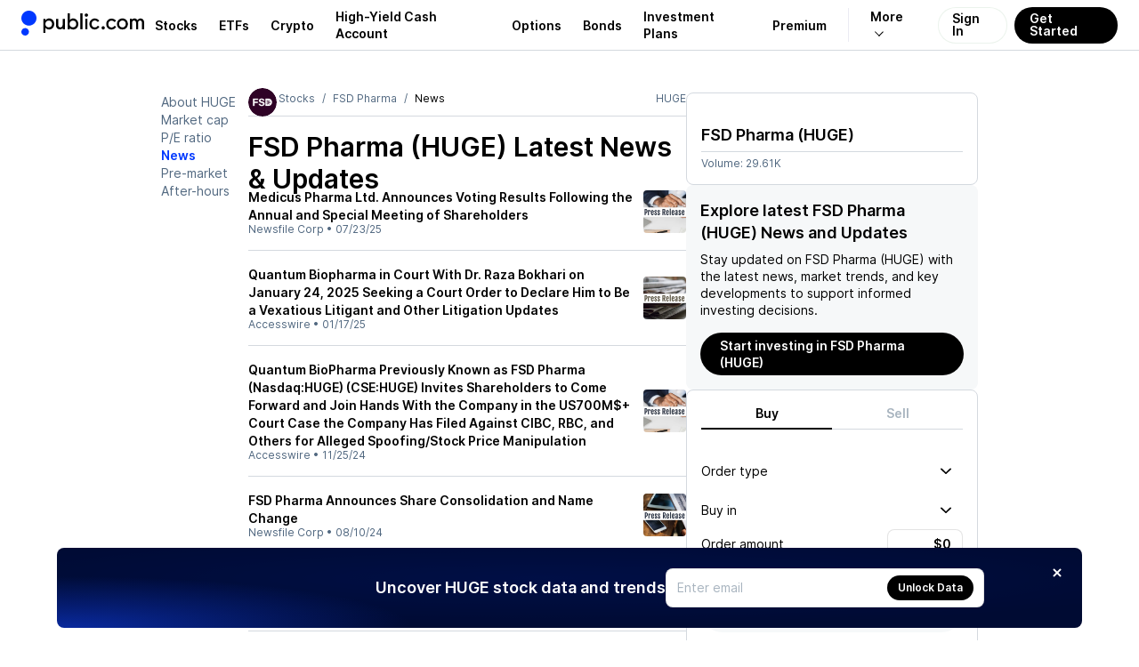

--- FILE ---
content_type: application/javascript; charset=UTF-8
request_url: https://public.com/_next/static/chunks/ccc5ca7b5a8b2fcf.js
body_size: 81035
content:
(globalThis.TURBOPACK||(globalThis.TURBOPACK=[])).push(["object"==typeof document?document.currentScript:void 0,171764,(e,t,r)=>{t.exports=function(e,t,r,i){for(var n=-1,a=null==e?0:e.length;++n<a;){var o=e[n];t(i,o,r(o),e)}return i}},299177,(e,t,r)=>{var i=e.r(885049);t.exports=function(e,t,r,n){return i(e,function(e,i,a){t(n,e,r(e),a)}),n}},316666,(e,t,r)=>{var i=e.r(171764),n=e.r(299177),a=e.r(305792),o=e.r(448684);t.exports=function(e,t){return function(r,s){var l=o(r)?i:n,c=t?t():{};return l(r,e,a(s,2),c)}}},983982,e=>{"use strict";var t,r,i,n,a,o,s,l,c,u,d,p,m,h,f,g,b,y,x=((t={}).Agency="AGENCY",t.CD="CD",t.Corporate="CORPORATE",t.Government="GOVERNMENT",t.Municipal="MUNICIPAL",t.Treasury="TREASURY",t),v=((r={}).OneMonth="1M",r.TwoMonth="2M",r.ThreeMonth="3M",r.FourMonth="4M",r.SixMonth="6M",r.OneYear="1Y",r.TwoYear="2Y",r.ThreeYear="3Y",r.FiveYear="5Y",r.SevenYear="7Y",r.TenYear="10Y",r.TwentyYear="20Y",r.ThirtyYear="30Y",r),_=((i={}).Bill="BILL",i.Bond="BOND",i.Note="NOTE",i.Strips="STRIPS",i.Tips="TIPS",i),C=((n={}).Called="CALLED",n.Defaulted="DEFAULTED",n.Matured="MATURED",n.Outstanding="OUTSTANDING",n.Put="PUT",n.Tendered="TENDERED",n.Repurchased="REPURCHASED",n.Unkown="UNKNOWN",n),A=((a={}).Zero="ZERO",a.Monthly="MONTHLY",a.Quarterly="QUARTERLY",a.SemiAnnual="SEMI_ANNUAL",a.Annual="ANNUAL",a.AtMaturity="AT_MATURITY",a),w=((o={}).InvestmentGrade="INVESTMENT_GRADE",o.SpeculativeGrade="SPECULATIVE_GRADE",o),S=((s={}).Positive="POSITIVE",s.Negative="NEGATIVE",s.Developing="DEVELOPING",s.NotMeaningful="NOT_MEANINGFUL",s),E=((l={}).Positive="POSITIVE",l.Negative="NEGATIVE",l.Developing="DEVELOPING",l.Stable="STABLE",l.NotMeaningful="NOT_MEANINGFUL",l),O=((c={}).Secured="SECURED",c.Unsecured="UNSECURED",c.SeniorSecured="SENIOR_SECURED",c.SeniorUnsecured="SENIOR_UNSECURED",c.JuniorSecured="JUNIOR_SECURED",c.JuniorUnsecured="JUNIOR_UNSECURED",c.SeniorSubordinatedSecured="SENIOR_SUBORDINATED_SECURED",c.SeniorSubordinatedUnsecured="SENIOR_SUBORDINATED_UNSECURED",c.SubordinatedSecured="SUBORDINATED_SECURED",c.SubordinatedUnsecured="SUBORDINATED_UNSECURED",c.SeniorPreferred="SENIOR_PREFERRED",c.SeniorNonPreferred="SENIOR_NON_PREFERRED",c),T=((u={}).Number="NUMBER",u.Boolean="BOOLEAN",u.Percentage="PERCENTAGE",u.Money="MONEY",u.DateTime="DATETIME",u.Date="DATE",u.String="STRING",u),k=((d={}).Logo="logo",d.Liquidity="liquidityRating",d.Issuer="issuerSymbol",d.Type="bondType",d.Yield="currentYield",d.Coupon="coupon",d.Price="currentPrice",d.Maturity="maturityDate",d.Rating="rating",d.Callable="callable",d),I=((p={}).Logo="logo",p.Liquidity="liquidityRating",p.Issuer="issuerSymbol",p.Type="bondType",p.Yield="currentYield",p.Coupon="coupon",p.Price="currentPrice",p.Maturity="maturityDate",p.Rating="rating",p.Callable="callable",p.Cta="symbol",p),N=((m={}).Logo="Logo",m.Issuer="Issuer",m.Type="Type",m.Yield="Yield",m.Coupon="Coupon",m.Price="Price",m.Liquidity="Liquidity",m.Maturity="Maturity",m.Rating="Rating",m.Callable="Callable",m.Cta="Cta",m),R=((h={}).Day="1D",h.Week="1W",h.Month="1M",h.Quarter="3M",h.HalfYear="6M",h.Ytd="YTD",h.Year="1Y",h.Max="MAX",h),j=((f={}).Principal="PRINCIPAL",f.Interest="INTEREST",f),P=((g={}).Brokerage="BROKERAGE",g.BondAccount="BOND_ACCOUNT",g.LongBond="LONG_BOND",g.SimilarBond="SIMILAR_BOND",g),M=((b={}).Changed="CHANGED",b.Unchanged="UNCHANGED",b),D=((y={}).OneMonth="1M",y.ThreeMonths="3M",y.SixMonths="6M",y.OneYear="1Y",y.ThreeYears="3Y",y.FiveYears="5Y",y.TenYears="10Y",y.TwentyYears="20Y",y.TwentyYearsPlus="20Y+",y);e.s(["AccountReinvestmentOption",()=>P,"AccountReinvestmentType",()=>j,"AllocationStatus",()=>M,"BondChartDataSpan",()=>R,"BondGridMaturity",()=>D,"BondRatingCategory",()=>w,"BondScreenerAuthenticatedColumnDataValues",()=>k,"BondScreenerColumnHeaders",()=>N,"BondScreenerColumnType",()=>T,"BondScreenerUnauthColumnDataValues",()=>I,"BondStatus",()=>C,"BondType",()=>x,"CouponFrequency",()=>A,"PaymentSeniority",()=>O,"SpCreditWatch",()=>S,"SpOutlook",()=>E,"TreasuryDuration",()=>v,"TreasurySubType",()=>_])},848867,e=>{"use strict";var t=e.i(534534),r=e.i(500809),i=e.i(409171);e.s(["getAccountTypeProperty",0,e=>e===r.AccountVariant.Us?"brokerage":e===r.AccountVariant.TraditionalIRA?"traditional_ira":e===r.AccountVariant.RothIRA?"roth_ira":void 0,"getSourceOrDestinationAccountProperty",0,e=>{switch(e){case r.AccountVariant.Us:return"brokerage_account";case r.AccountVariant.TraditionalIRA:return"traditional_ira";case r.AccountVariant.RothIRA:return"roth_ira";case r.AccountVariant.HighYield:return"high_yield_account";case r.AccountVariant.Bond:return"bond_account";case r.AccountVariant.Treasury:return"treasury_account";default:(0,t.default)(!1,"Invalid account variant")}},"toAnalyticsAssetType",0,e=>{let t=(0,i.toAssetType)(e);return"option"===t?"options":t}])},848401,e=>{"use strict";var t=e.i(191178),r=e.i(332794),i=e.i(196258),n=e.i(409171);function a({instrument:e,isPremiumSubscriber:r,position:a,onWatchlist:o}){let{symbol:s}=e;return{[i.AnalyticsProperty.Screen]:i.AnalyticsScreen.Stock,[i.AnalyticsProperty.SourceScreen]:i.AnalyticsScreen.Stock,[i.AnalyticsProperty.StockSymbol]:s,[i.AnalyticsProperty.StockName]:e.name,[i.AnalyticsProperty.AssetType]:(0,n.toAssetType)(s),[i.AnalyticsProperty.SharesOwned]:a?.quantity,[i.AnalyticsProperty.StockFavorited]:o,subscriptionType:r?t.SubscriptionType.Premium:t.SubscriptionType.None}}function o({instrument:e,isPremiumSubscriber:r=!1,position:a,onWatchlist:o=!1}){let{symbol:s}=e;return{[i.AnalyticsProperty.Screen]:i.AnalyticsScreen.Stock,[i.AnalyticsProperty.SourceScreen]:i.AnalyticsScreen.Stock,[i.AnalyticsProperty.StockSymbol]:s,[i.AnalyticsProperty.StockName]:e.name,[i.AnalyticsProperty.AssetType]:(0,n.toAssetType)(s),[i.AnalyticsProperty.SharesOwned]:a?.quantity,[i.AnalyticsProperty.StockFavorited]:o,subscriptionType:r?t.SubscriptionType.Premium:t.SubscriptionType.None}}function s(){return{[i.AnalyticsProperty.SourceScreen]:i.AnalyticsScreen.Stock,[i.AnalyticsProperty.Context]:"stock_page_cta"}}function l({symbol:e,symbolName:t,screen:a=i.AnalyticsScreen.Stock,context:o}){(0,r.trackWebEvent)({name:i.AnalyticsEvent.AssetPageSectionInteracted,properties:{[i.AnalyticsProperty.Screen]:a,[i.AnalyticsProperty.Context]:o,[i.AnalyticsProperty.AssetType]:(0,n.toAssetType)(e),[i.AnalyticsProperty.StockSymbol]:e,[i.AnalyticsProperty.StockName]:t}})}e.s(["getStockChartsAnalytics",()=>o,"getStockMetricsAnalytics",()=>a,"getStockPagePremiumAnalytics",()=>s,"trackAssetPageSectionInteracted",()=>l])},862828,(e,t,r)=>{t.exports=e.r(316666)(function(e,t,r){e[+!r].push(t)},function(){return[[],[]]})},23066,e=>{"use strict";var t=e.i(862828),r=e.i(983982),i=e.i(91558),n=e.i(933259),a=e.i(948294),o=e.i(798387);function s(e){return e.payloadDetails?.payloadType===i.PortfolioInstrumentType.Bond?e.payloadDetails:void 0}function l(e,t=!0){switch(e){case r.TreasuryDuration.OneMonth:return"1 month";case r.TreasuryDuration.TwoMonth:return`2 month${t?"s":""}`;case r.TreasuryDuration.ThreeMonth:return`3 month${t?"s":""}`;case r.TreasuryDuration.FourMonth:return`4 month${t?"s":""}`;case r.TreasuryDuration.SixMonth:return`6 month${t?"s":""}`;case r.TreasuryDuration.OneYear:return"1 year";case r.TreasuryDuration.TwoYear:return`2 year${t?"s":""}`;case r.TreasuryDuration.ThreeYear:return`3 year${t?"s":""}`;case r.TreasuryDuration.FiveYear:return`5 year${t?"s":""}`;case r.TreasuryDuration.SevenYear:return`7 year${t?"s":""}`;case r.TreasuryDuration.TenYear:return`10 year${t?"s":""}`;case r.TreasuryDuration.TwentyYear:return`20 year${t?"s":""}`;case r.TreasuryDuration.ThirtyYear:return`30 year${t?"s":""}`;default:return"-"}}let c={[r.CouponFrequency.Zero]:"No coupons",[r.CouponFrequency.Monthly]:"Monthly",[r.CouponFrequency.Quarterly]:"Quarterly",[r.CouponFrequency.SemiAnnual]:"Semi-annually",[r.CouponFrequency.Annual]:"Annually",[r.CouponFrequency.AtMaturity]:"At maturity"};e.s(["couponFrequencyLookup",0,c,"formatBondQuantity",0,(e,t)=>(0,o.formatNumberLocale)((e??1e3)*(t??0)),"formatMaturityDate",0,e=>{let t=(0,a.formatDate)((0,a.parseDate)(e),"MMM dd, yyyy");return`Matures ${t}`},"getBondIssuerSymbol",0,({issuer:e,issuerSymbol:t})=>{let r=e?.match(/\b(\w)/g)?.slice(0,4),i=r?.join("")??"Unknown";return t??i},"getBondPayloadDetails",()=>s,"getBondPrice",0,e=>{let t=(0,o.parseNumber)(e),r=(0,o.abbreviateNumber)(100*t,{minimumFractionDigits:0,maximumFractionDigits:2});return(0,o.parseNumber)(r)},"getBondScreenerUrlParams",0,(e,t)=>{let i=new URLSearchParams({sortBy:"yieldToWorst",source:"stock"});return e?(i.append("bondType",r.BondType.Treasury),i.append("treasurySubtype",[r.TreasurySubType.Bond,r.TreasurySubType.Bill,r.TreasurySubType.Note].join(","))):i.append("issuerSymbol",t),i},"getBondYield",0,e=>100*e,"getFundingInternalAccounts",0,e=>{let[r,[i]]=(0,t.default)(e,e=>!(0,n.isBondAccount)(e)),[a,[o]]=(0,t.default)(r,e=>!(0,n.isTreasuryAccount)(e));return{bondAccount:i,treasuryAccount:o,internalAccounts:a.filter(e=>!(0,n.isIraAccount)(e))}},"getInstrumentTitle",0,e=>`${l(e.treasuryDuration,!1)} • ${e.yieldToMaturity?(0,o.formatPercent)((0,o.parseNumber)(e.yieldToMaturity)):"-"} yield`,"getTreasuryDurationDisplayName",()=>l])},33548,e=>{e.v({iconWrapper:"tab-module__ZAmKyq__iconWrapper",label:"tab-module__ZAmKyq__label",labelFullWidth:"tab-module__ZAmKyq__labelFullWidth"})},457115,e=>{e.v({nextButton:"tabs-module__OrWrFa__nextButton",prevButton:"tabs-module__OrWrFa__prevButton",tabs:"tabs-module__OrWrFa__tabs",underline:"tabs-module__OrWrFa__underline",wrapper:"tabs-module__OrWrFa__wrapper"})},523406,870937,220855,e=>{"use strict";var t=e.i(659889),r=e.i(56206),i=e.i(191788),n=e.i(33548),a=e.i(104275),o=e.i(172330);let s=e=>(0,t.jsx)(o.SvgIcon,{displayName:"ArrowLeft",boxSize:24,size:24,...e,children:(0,t.jsx)("path",{d:"M14.9654 19C14.9049 18.9958 14.8895 18.9964 14.8296 18.986C14.6949 18.9628 14.5653 18.9117 14.451 18.8367C14.3932 18.7988 14.3428 18.7547 14.2924 18.7077L8.29211 12.7074C8.25071 12.6631 8.23916 12.653 8.20241 12.6045C8.16116 12.5501 8.12551 12.4915 8.09615 12.4298C7.96795 12.1602 7.96795 11.8403 8.09615 11.5708C8.12551 11.5091 8.16116 11.4504 8.20241 11.396C8.23916 11.3476 8.25071 11.3375 8.29211 11.2932L14.2924 5.29291C14.3367 5.25151 14.3469 5.23991 14.3953 5.20321C14.5224 5.10675 14.6724 5.04165 14.8296 5.0145C14.9418 4.9952 15.0572 4.9952 15.1695 5.0145C15.2592 5.03 15.3468 5.0578 15.429 5.0969C15.7414 5.24546 15.9589 5.55362 15.9943 5.89774C16.0083 6.03374 15.994 6.17225 15.9527 6.30256C15.9182 6.41111 15.8652 6.51356 15.7964 6.60427C15.7596 6.65272 15.7481 6.66282 15.7067 6.70717L10.4136 12.0003L15.7067 17.2934L15.7533 17.3433C15.7915 17.3903 15.8024 17.4013 15.8357 17.4521C15.8982 17.5473 15.9442 17.6531 15.9711 17.7637C15.9927 17.8523 16.0021 17.9437 15.999 18.0347C15.9872 18.3804 15.7912 18.7027 15.4897 18.8722C15.3904 18.928 15.2817 18.9667 15.1695 18.986C15.1096 18.9964 15.0942 18.9958 15.0337 19C15.0109 19 14.9881 19 14.9654 19Z"})});e.s(["ArrowLeftIcon",()=>s],870937);var l=e.i(694335),c=e.i(250378),u=e.i(457115),d=function(e,t){var r={};for(var i in e)Object.prototype.hasOwnProperty.call(e,i)&&0>t.indexOf(i)&&(r[i]=e[i]);if(null!=e&&"function"==typeof Object.getOwnPropertySymbols)for(var n=0,i=Object.getOwnPropertySymbols(e);n<i.length;n++)0>t.indexOf(i[n])&&Object.prototype.propertyIsEnumerable.call(e,i[n])&&(r[i[n]]=e[i[n]]);return r};let p=i.default.createContext(void 0),m=e=>(0,t.jsx)(c.Button,{clickable:!0,iconOnly:!0,size:"xs",variant:"secondary",style:{boxShadow:"0px 2px 6px rgba(42, 56, 72, 0.16)",backgroundColor:"var(--pw-core-color-greyscale-100)",border:"1px solid var(--pw-core-color-greyscale-400)"},...e}),h=i.default.memo(e=>{var{children:n,className:o,fullWidth:c,name:h,wrap:b=!1,value:y,variant:x="primary",height:v="48px",style:_,onChange:C,wrapperStyle:A}=e,w=d(e,["children","className","fullWidth","name","wrap","value","variant","height","style","onChange","wrapperStyle"]);let S=(0,a.useLatest)(C),[E,O]=(0,i.useState)(!1),[T,k]=(0,i.useState)(!1),I=(0,i.useRef)(null),N="primary"===x?"var(--gap-objects-tight)":"var(--gap-objects-wide)";"secondary"===x&&(N="1px"),"text"===x&&(N="var(--gap-objects-standard)");let R="primary"===x?v:"28px",j=i.default.useMemo(()=>({currentValue:y,fullWidth:c,name:h,variant:x,onChangeRef:S}),[y,h,S,c,x]),P=(0,i.useCallback)(()=>{I.current&&(O(g(I.current)),k(f(I.current)))},[]);return(0,i.useEffect)(()=>(window.addEventListener("resize",P),()=>{window.removeEventListener("resize",P)}),[P]),(0,i.useEffect)(()=>{P()},[P]),(0,i.useEffect)(()=>{if(!I.current)return;let e=I.current,t=()=>{P()};return e.addEventListener("scroll",t),()=>{null==e||e.removeEventListener("scroll",t)}},[E,T,P]),(0,t.jsx)("div",{className:u.default.wrapper,style:A,children:(0,t.jsx)(p.Provider,{value:j,children:(0,t.jsxs)("div",{"data-testid":"tabs",ref:I,className:(0,r.clsx)(u.default.tabs,o),style:Object.assign(Object.assign({gap:N},b?{flexWrap:"wrap",width:"100%"}:{height:R,overflowX:"auto"}),_),role:"radiogroup",...w,children:["underline"===x&&(0,t.jsx)("div",{className:u.default.underline}),T&&(0,t.jsx)("div",{className:u.default.prevButton,children:(0,t.jsx)(m,{"data-testid":"scroll-left-button",onClick:()=>{var e;null==(e=I.current)||e.scrollBy({behavior:"smooth",left:-100})},children:(0,t.jsx)(s,{})})}),n,E&&(0,t.jsx)("div",{className:u.default.nextButton,children:(0,t.jsx)(m,{"data-testid":"scroll-right-button",onClick:()=>{var e;null==(e=I.current)||e.scrollBy({behavior:"smooth",left:100})},children:(0,t.jsx)(l.ArrowRightIcon,{})})})]})})})}),f=e=>e.clientWidth<e.scrollWidth&&e.scrollLeft>0,g=e=>e.clientWidth<e.scrollWidth&&e.scrollLeft+e.clientWidth+1<e.scrollWidth;e.s(["Tabs",()=>h,"TabsContext",0,p],220855);var b=function(e,t){var r={};for(var i in e)Object.prototype.hasOwnProperty.call(e,i)&&0>t.indexOf(i)&&(r[i]=e[i]);if(null!=e&&"function"==typeof Object.getOwnPropertySymbols)for(var n=0,i=Object.getOwnPropertySymbols(e);n<i.length;n++)0>t.indexOf(i[n])&&Object.prototype.propertyIsEnumerable.call(e,i[n])&&(r[i[n]]=e[i[n]]);return r};let y=(0,i.forwardRef)((e,a)=>{let{children:o,className:s,disabled:l,icon:c,value:u,style:d,wrapperStyle:m={}}=e,h=b(e,["children","className","disabled","icon","value","style","wrapperStyle"]),{currentValue:f,fullWidth:g=!1,name:y,variant:x,onChangeRef:v}=(()=>{let e=i.default.useContext(p);if(void 0===e)throw Error("useTabsContext must be used within a TabsContext provider");return e})(),_=f===u;return(0,t.jsxs)("label",{style:Object.assign({height:"primary"===x?"32px":"28px"},d),className:(0,r.clsx)(n.default.label,g&&n.default.labelFullWidth,s),"aria-checked":_,"aria-disabled":l,"data-variant":x,ref:a,...h,children:[(0,t.jsx)("input",{type:"radio",checked:_,disabled:l,onChange:e=>{v.current&&v.current(u,e)},onClick:e=>e.stopPropagation(),name:y,value:u}),(0,t.jsxs)("span",{style:Object.assign({whiteSpace:"nowrap"},m),children:[o,c&&(0,t.jsx)("span",{className:n.default.iconWrapper,children:i.default.cloneElement(c,{size:14})})]})]})});y.displayName="Tab";let x=i.default.memo(y);e.s(["Tab",()=>x],523406)},854233,e=>{"use strict";var t=e.i(659889),r=e.i(707065),i=e.i(141643),n=e.i(250378),a=e.i(848867),o=e.i(558634),s=e.i(848401),l=e.i(196258),c=e.i(332794);function u({avoidCollisions:e,align:u,alignOffset:d,children:p,color:m="var(--pw-core-color-greyscale-600)",iconSize:h,contentStyles:f,triggerStyle:g,label:b="Info",trigger:y,maxWidth:x=270,side:v,sideOffset:_,size:C="small",zIndex:A,onOpenChange:w,paddingLeft:S=6,variant:E="light",renderTrigger:O,analytics:T}){return(0,t.jsx)(i.Tooltip,{align:u,alignOffset:d,side:v,sideOffset:_,variant:E,trigger:y,title:p,onOpenChange:e=>{w?.(e),e&&T&&((0,c.trackWebEvent)({name:l.AnalyticsEvent.InfoTabTapped,properties:{[l.AnalyticsProperty.AssetType]:(0,a.toAnalyticsAssetType)(T.symbol),[l.AnalyticsProperty.StockSymbol]:T.symbol,[l.AnalyticsProperty.Screen]:T.screen,[l.AnalyticsProperty.StockName]:T.symbolName}}),(0,s.trackAssetPageSectionInteracted)({symbol:T.symbol,symbolName:T.symbolName,context:T.context}))},avoidCollisions:e,css:(0,r.css)("max-width:","number"==typeof x?`${x}px`:x,";white-space:pre-line;",f,";"),triggerStyle:{alignItems:"center",display:"flex",...g},style:{zIndex:A},children:O?O():(0,t.jsx)(n.Button,{style:{color:m,width:"auto",height:"auto",padding:`0 0 0 ${S}px`},"aria-label":b,iconOnly:!0,iconSize:h,variant:"transparent",size:C,children:(0,t.jsx)(o.InfoContainedIcon,{})})})}e.s(["InfoTooltipButton",()=>u])},54679,e=>{"use strict";var t=e.i(191178);let r={bannerDetails:{cta:"",description:""},legalDetails:{legalDescription:""}},i={conciergeStatus:t.ConciergeStatus.Processing,currentSubscription:null,availableOptions:[{subscriptionType:t.SubscriptionType.Premium,availablePaymentPlans:[{firstBillingDate:"",paymentPlanOption:{freeTrialMonths:0,name:"Monthly",paymentPlan:{billingPeriod:t.BillingPeriod.Monthly,feeAmount:0},basicDetails:r,downgradeOffer:null},requiredAction:null}]}],subscriptionTypes:[{subscriptionType:t.SubscriptionType.Premium,basicDetails:{introPage:{title:"",description:""},confirmationPageDetails:{title:"",description:""},managementPage:{title:""}},features:[{title:"",body:"",lightImageUrl:"",subtitle:"",darkImageUrl:""}],complimentaryAccessOffers:[{type:t.ComplimentaryAccessType.HighAum,threshold:1e5}]}]},n={conciergeStatus:t.ConciergeStatus.Processing,currentSubscription:{subscriptionType:t.SubscriptionType.Premium,subscriptionStatus:t.SubscriptionStatus.Active,nextBillingDate:"2022-04-07",subscriptionId:"1",paymentPlanOption:{basicDetails:r,freeTrialMonths:3,name:"Monthly",paymentPlan:{billingPeriod:t.BillingPeriod.Monthly,feeAmount:8},downgradeOffer:null}},availableOptions:[],subscriptionTypes:[{subscriptionType:t.SubscriptionType.Premium,basicDetails:{introPage:{title:"Level up with Public Premium",description:"Get access to exclusive features & content when you upgrade to Premium."},confirmationPageDetails:{title:"Welcome to Public Premium",description:"You’ve unlocked advanced features and insights to help you be a better investor. "},managementPage:{title:"Public Premium"}},features:[{title:"Advanced data & insights",subtitle:"Access detailed performance metrics and Premium-only content.",body:"Understand the ins and outs of the companies you care about with an advanced data suite. Track essential performance metrics, and dig into unique company KPIs. Compare your own due diligence to analyst sentiment and get exclusive breakdowns of market events.",lightImageUrl:"https://prod-api.154310543964.hellopublic.com/static/subscription-feature-images/rzOR7K0epjZOzu05nYILlc72VXNRve3o.jpg",darkImageUrl:"https://prod-api.154310543964.hellopublic.com/static/subscription-feature-images/i1jYBHUQai5rH36xha1yAuMACxvcCcTe.jpg"},{title:"Extended-hours trading",subtitle:"Unlimited pre-market and after-hours trading",body:"React to business news in real-time—even when the markets are closed—with pre-market and after-hours trading. As a Public Premium member, you unlock unlimited fee-free trades.",lightImageUrl:"https://prod-api.154310543964.hellopublic.com/static/subscription-feature-images/5olec1M4Ki8kUbijWXg4xvFLF8HbqhEv.jpg",darkImageUrl:"https://prod-api.154310543964.hellopublic.com/static/subscription-feature-images/FqAU2ORL2LbSZBAi1M0O4xJVYv4C0erz.jpg"}],complimentaryAccessOffers:[{type:t.ComplimentaryAccessType.HighAum,threshold:1e5}]}]};t.ConciergeStatus.Processing,t.SubscriptionType.Premium,t.SubscriptionStatus.Active,t.ComplimentaryAccessType.HighAum,t.BillingPeriod.Monthly,t.SubscriptionType.Premium,t.ComplimentaryAccessType.HighAum;let a={conciergeStatus:t.ConciergeStatus.Approved,currentSubscription:{subscriptionType:t.SubscriptionType.Concierge,subscriptionStatus:t.SubscriptionStatus.Active,nextBillingDate:"2022-04-07",subscriptionId:"1",paymentPlanOption:{basicDetails:r,freeTrialMonths:3,name:"Monthly",paymentPlan:{billingPeriod:t.BillingPeriod.Monthly,feeAmount:8},downgradeOffer:null}},availableOptions:[],subscriptionTypes:[{subscriptionType:t.SubscriptionType.Premium,basicDetails:{introPage:{title:"Level up with Public Premium",description:"Get access to exclusive features & content when you upgrade to Premium."},confirmationPageDetails:{title:"Welcome to Public Premium",description:"You’ve unlocked advanced features and insights to help you be a better investor. "},managementPage:{title:"Public Premium"}},features:[{title:"Advanced data & insights",subtitle:"Access detailed performance metrics and Premium-only content.",body:"Understand the ins and outs of the companies you care about with an advanced data suite. Track essential performance metrics, and dig into unique company KPIs. Compare your own due diligence to analyst sentiment and get exclusive breakdowns of market events.",lightImageUrl:"https://prod-api.154310543964.hellopublic.com/static/subscription-feature-images/rzOR7K0epjZOzu05nYILlc72VXNRve3o.jpg",darkImageUrl:"https://prod-api.154310543964.hellopublic.com/static/subscription-feature-images/i1jYBHUQai5rH36xha1yAuMACxvcCcTe.jpg"},{title:"Extended-hours trading",subtitle:"Unlimited pre-market and after-hours trading",body:"React to business news in real-time—even when the markets are closed—with pre-market and after-hours trading. As a Public Premium member, you unlock unlimited fee-free trades.",lightImageUrl:"https://prod-api.154310543964.hellopublic.com/static/subscription-feature-images/5olec1M4Ki8kUbijWXg4xvFLF8HbqhEv.jpg",darkImageUrl:"https://prod-api.154310543964.hellopublic.com/static/subscription-feature-images/FqAU2ORL2LbSZBAi1M0O4xJVYv4C0erz.jpg"}],complimentaryAccessOffers:[{type:t.ComplimentaryAccessType.HighAum,threshold:1e5}]}]},o={conciergeStatus:t.ConciergeStatus.Ineligible,currentSubscription:{subscriptionType:t.SubscriptionType.Core,subscriptionStatus:t.SubscriptionStatus.Active,nextBillingDate:"2022-04-07",subscriptionId:"1",paymentPlanOption:{basicDetails:r,freeTrialMonths:3,name:"Monthly",paymentPlan:{billingPeriod:t.BillingPeriod.Monthly,feeAmount:8},downgradeOffer:null}},availableOptions:[],subscriptionTypes:[{subscriptionType:t.SubscriptionType.Premium,basicDetails:{introPage:{title:"Level up with Public Premium",description:"Get access to exclusive features & content when you upgrade to Premium."},confirmationPageDetails:{title:"Welcome to Public Premium",description:"You’ve unlocked advanced features and insights to help you be a better investor. "},managementPage:{title:"Public Premium"}},features:[{title:"Advanced data & insights",subtitle:"Access detailed performance metrics and Premium-only content.",body:"Understand the ins and outs of the companies you care about with an advanced data suite. Track essential performance metrics, and dig into unique company KPIs. Compare your own due diligence to analyst sentiment and get exclusive breakdowns of market events.",lightImageUrl:"https://prod-api.154310543964.hellopublic.com/static/subscription-feature-images/rzOR7K0epjZOzu05nYILlc72VXNRve3o.jpg",darkImageUrl:"https://prod-api.154310543964.hellopublic.com/static/subscription-feature-images/i1jYBHUQai5rH36xha1yAuMACxvcCcTe.jpg"},{title:"Extended-hours trading",subtitle:"Unlimited pre-market and after-hours trading",body:"React to business news in real-time—even when the markets are closed—with pre-market and after-hours trading. As a Public Premium member, you unlock unlimited fee-free trades.",lightImageUrl:"https://prod-api.154310543964.hellopublic.com/static/subscription-feature-images/5olec1M4Ki8kUbijWXg4xvFLF8HbqhEv.jpg",darkImageUrl:"https://prod-api.154310543964.hellopublic.com/static/subscription-feature-images/FqAU2ORL2LbSZBAi1M0O4xJVYv4C0erz.jpg"}],complimentaryAccessOffers:[{type:t.ComplimentaryAccessType.HighAum,threshold:1e5}]}]};e.s(["conciergeSubscriptionDetails",0,a,"coreSubscriptionDetails",0,o,"freeSubscriptionDetails",0,i,"premiumSubscriptionDetails",0,n])},991062,e=>{"use strict";var t=e.i(950323),r=e.i(19146),i=e.i(996025),n=e.i(54679),a=e.i(191178);function o(e){let o=(0,r.useDebugData)(),s=o?.getDebugValue("subscriptionType"),l=o?.getDebugValue("conciergeStatus"),c=void 0!==s||void 0!==l,u=e?.preload!==!0&&e?.revalidate,d=e?.preload===!0||u,{data:p,...m}=(0,t.default)("getSubscriptionDetails",()=>c?function({subscriptionType:e=a.SubscriptionType.Premium,conciergeStatus:t=a.ConciergeStatus.Eligible}){switch(e){case a.SubscriptionType.Premium:return{...n.premiumSubscriptionDetails,conciergeStatus:t};case a.SubscriptionType.Concierge:return{...n.conciergeSubscriptionDetails,conciergeStatus:t};default:case a.SubscriptionType.Core:return{...n.coreSubscriptionDetails,conciergeStatus:t}}}({subscriptionType:s,conciergeStatus:l}):(0,i.getSubscriptionDetails)(e?.authHeader),{revalidateOnReconnect:u,revalidateOnFocus:u,revalidateOnMount:d,focusThrottleInterval:6e5,onSuccess:t=>{e?.onSuccess?.(t)}});return{subscriptionDetails:p,getSubscriptionName:()=>{switch(p?.currentSubscription?.subscriptionType){case a.SubscriptionType.Premium:return"Premium";case a.SubscriptionType.Concierge:return"Concierge";default:case a.SubscriptionType.Core:return"Core"}},...m}}e.s(["useSubscriptionDetails",()=>o])},114168,e=>{"use strict";var t,r,i=e.i(191788),n=Object.defineProperty,a=new Map,o=new WeakMap,s=0;function l({threshold:e,delay:r,trackVisibility:n,rootMargin:c,root:u,triggerOnce:d,skip:p,initialInView:m,fallbackInView:h,onChange:f}={}){var g;let[b,y]=i.useState(null),x=i.useRef(f),v=i.useRef(m),[_,C]=i.useState({inView:!!m,entry:void 0});x.current=f,i.useEffect(()=>{let i;if(void 0===v.current&&(v.current=m),!p&&b)return i=function(e,r,i={},n=t){if(void 0===window.IntersectionObserver&&void 0!==n){let t=e.getBoundingClientRect();return r(n,{isIntersecting:n,target:e,intersectionRatio:"number"==typeof i.threshold?i.threshold:0,time:0,boundingClientRect:t,intersectionRect:t,rootBounds:t}),()=>{}}let{id:l,observer:c,elements:u}=function(e){let t=Object.keys(e).sort().filter(t=>void 0!==e[t]).map(t=>{var r;return`${t}_${"root"===t?!(r=e.root)?"0":(o.has(r)||(s+=1,o.set(r,s.toString())),o.get(r)):e[t]}`}).toString(),r=a.get(t);if(!r){let i,n=new Map,o=new IntersectionObserver(t=>{t.forEach(t=>{var r;let a=t.isIntersecting&&i.some(e=>t.intersectionRatio>=e);e.trackVisibility&&void 0===t.isVisible&&(t.isVisible=a),null==(r=n.get(t.target))||r.forEach(e=>{e(a,t)})})},e);i=o.thresholds||(Array.isArray(e.threshold)?e.threshold:[e.threshold||0]),r={id:t,observer:o,elements:n},a.set(t,r)}return r}(i),d=u.get(e)||[];return u.has(e)||u.set(e,d),d.push(r),c.observe(e),function(){d.splice(d.indexOf(r),1),0===d.length&&(u.delete(e),c.unobserve(e)),0===u.size&&(c.disconnect(),a.delete(l))}}(b,(e,t)=>{let r=v.current;v.current=e,(void 0!==r||e)&&(C({inView:e,entry:t}),x.current&&x.current(e,t),t.isIntersecting&&d&&i&&(i(),i=void 0))},{root:u,rootMargin:c,threshold:e,trackVisibility:n,delay:r},h),()=>{i&&i()}},[Array.isArray(e)?e.toString():e,b,u,c,d,p,n,h,r]);let A=null==(g=_.entry)?void 0:g.target,w=i.useRef(void 0);b||!A||d||p||w.current===A||(w.current=A,C({inView:!!m,entry:void 0}),v.current=m);let S=[y,_.inView,_.entry];return S.ref=S[0],S.inView=S[1],S.entry=S[2],S}i.Component,null!=(null!=(r="useInsertionEffect"in i?i.useInsertionEffect:void 0)?r:i.useLayoutEffect)||i.useEffect,e.s(["useInView",()=>l])},509151,e=>{"use strict";var t=e.i(659889),r=e.i(707065),i=e.i(774182),n=e.i(250378),a=e.i(168104);let o=({children:e,portal:r=!0,onClose:i})=>r?(0,t.jsx)(a.Portal,{onClose:i,children:e}):(0,t.jsx)(t.Fragment,{children:e}),s=({cancelText:e="Cancel",confirmDisabled:a=!1,confirmLoading:s=!1,confirmText:l="Yes",danger:c,description:u="",portal:d,renderButtons:p,renderContent:m,renderTopView:h,showCancel:f=!0,showClose:g=!0,showConfirm:b=!0,size:y="small",title:x,trapFocus:v,onClose:_,onConfirm:C})=>{let A="string"!=typeof u||u.length>0,w="small"===y,S=w?"72px 32px 32px":"72px 60px 48px";return(0,t.jsx)(o,{portal:d,onClose:_,children:(0,t.jsx)(i.Modal,{modalStyles:(0,r.css)("padding:",S,";@media (min-width:760px){padding:",S,";}"),onClose:g?_:void 0,trapFocus:v,width:w?400:640,children:(0,t.jsxs)("div",{css:(0,r.css)("align-items:center;display:flex;flex-direction:column;"),children:[h?.(),(0,t.jsx)("h2",{css:(0,r.css)("font:",w?"var(--font-h2)":"var(--font-h1)",";margin:0;text-align:center;"),children:x}),A?(0,t.jsx)("p",{css:(0,r.css)("font:","var(--font-body-1-light)",";line-height:150%;margin:0;margin-top:",w?12:24,"px;text-align:center;white-space:break-spaces;"),children:u}):null,m?.(),b&&C?(0,t.jsx)(n.Button,{style:{marginTop:w?24:40,minWidth:w?112:160},disabled:a,isLoading:s,variant:c?"terminal_primary":"primary",onClick:C,children:l}):null,f?(0,t.jsx)("button",{css:(0,r.css)("background:var(--pw-core-color-greyscale-100);border:0;color:var(--pw-core-color-greyscale-600);cursor:pointer;font:var(--font-body-1-heavy);height:20px;margin-top:20px;outline:none;width:",w?112:160,"px;:focus,:hover{text-decoration:underline;}"),onClick:_,children:e}):null,p?.()]})})})};e.s(["AlertModal",()=>s])},227721,e=>{"use strict";var t,r=e.i(63515),i=e.i(181926),n=((t={}).AccountProcessing="ACCOUNT_PROCESSING",t.AccountRejected="ACCOUNT_REJECTED",t.EnableInvesting="ENABLE_INVESTING",t.VerifyIdentity="VERIFY_IDENTITY",t.AccountError="ACCOUNT_ERROR",t.None="NONE",t);function a(e){return e===i.AccountStatus.NotStarted?"ENABLE_INVESTING":e===i.AccountStatus.ActionRequired?"VERIFY_IDENTITY":e===i.AccountStatus.Rejected?"ACCOUNT_REJECTED":e===i.AccountStatus.Pending?"ACCOUNT_PROCESSING":e===i.AccountStatus.Incomplete?"ACCOUNT_ERROR":"NONE"}function o(){let{accountStatus:e}=(0,r.useAccountStatus)();return e?a(e):void 0}e.s(["LifecycleAction",()=>n,"nextLifecycleAction",()=>a,"useLifecycleAction",()=>o])},560531,(e,t,r)=>{t.exports=function(){var e=document.getSelection();if(!e.rangeCount)return function(){};for(var t=document.activeElement,r=[],i=0;i<e.rangeCount;i++)r.push(e.getRangeAt(i));switch(t.tagName.toUpperCase()){case"INPUT":case"TEXTAREA":t.blur();break;default:t=null}return e.removeAllRanges(),function(){"Caret"===e.type&&e.removeAllRanges(),e.rangeCount||r.forEach(function(t){e.addRange(t)}),t&&t.focus()}}},308328,(e,t,r)=>{"use strict";var i=e.r(560531),n={"text/plain":"Text","text/html":"Url",default:"Text"};t.exports=function(e,t){var r,a,o,s,l,c,u,d,p=!1;t||(t={}),o=t.debug||!1;try{if(l=i(),c=document.createRange(),u=document.getSelection(),(d=document.createElement("span")).textContent=e,d.ariaHidden="true",d.style.all="unset",d.style.position="fixed",d.style.top=0,d.style.clip="rect(0, 0, 0, 0)",d.style.whiteSpace="pre",d.style.webkitUserSelect="text",d.style.MozUserSelect="text",d.style.msUserSelect="text",d.style.userSelect="text",d.addEventListener("copy",function(r){if(r.stopPropagation(),t.format)if(r.preventDefault(),void 0===r.clipboardData){o&&console.warn("unable to use e.clipboardData"),o&&console.warn("trying IE specific stuff"),window.clipboardData.clearData();var i=n[t.format]||n.default;window.clipboardData.setData(i,e)}else r.clipboardData.clearData(),r.clipboardData.setData(t.format,e);t.onCopy&&(r.preventDefault(),t.onCopy(r.clipboardData))}),document.body.appendChild(d),c.selectNodeContents(d),u.addRange(c),!document.execCommand("copy"))throw Error("copy command was unsuccessful");p=!0}catch(i){o&&console.error("unable to copy using execCommand: ",i),o&&console.warn("trying IE specific stuff");try{window.clipboardData.setData(t.format||"text",e),t.onCopy&&t.onCopy(window.clipboardData),p=!0}catch(i){o&&console.error("unable to copy using clipboardData: ",i),o&&console.error("falling back to prompt"),r="message"in t?t.message:"Copy to clipboard: #{key}, Enter",a=(/mac os x/i.test(navigator.userAgent)?"⌘":"Ctrl")+"+C",s=r.replace(/#{\s*key\s*}/g,a),window.prompt(s,e)}}finally{u&&("function"==typeof u.removeRange?u.removeRange(c):u.removeAllRanges()),d&&document.body.removeChild(d),l()}return p}},484325,144926,e=>{"use strict";e.i(350461);var t=e.i(659889),r=e.i(191788),i=Object.defineProperty,n=Object.getOwnPropertySymbols,a=Object.prototype.hasOwnProperty,o=Object.prototype.propertyIsEnumerable,s=(e,t,r)=>t in e?i(e,t,{enumerable:!0,configurable:!0,writable:!0,value:r}):e[t]=r,l=(e,t)=>{for(var r in t||(t={}))a.call(t,r)&&s(e,r,t[r]);if(n)for(var r of n(t))o.call(t,r)&&s(e,r,t[r]);return e},c=(e,t)=>{let r="[react-use-intercom]";switch(e){case"info":default:console.log(`${r} ${t}`);break;case"warn":console.warn(`${r} ${t}`);break;case"error":console.error(`${r} ${t}`)}},u="undefined"==typeof window,d=e=>(Object.keys(e).forEach(t=>{e[t]&&"object"==typeof e[t]?d(e[t]):void 0===e[t]&&delete e[t]}),e),p=(e,...t)=>{if(!u&&window.Intercom)return window.Intercom.apply(null,[e,...t]);c("error",`${e} Intercom instance is not initalized yet`)},m=r.createContext(void 0),h=e=>l({company_id:e.companyId,name:e.name,created_at:e.createdAt,plan:e.plan,monthly_spend:e.monthlySpend,user_count:e.userCount,size:e.size,website:e.website,industry:e.industry},e.customAttributes),f=e=>{var t;let r;return d(l(l({},{custom_launcher_selector:e.customLauncherSelector,alignment:e.alignment,vertical_padding:e.verticalPadding,horizontal_padding:e.horizontalPadding,z_index:e.zIndex,hide_default_launcher:e.hideDefaultLauncher,session_duration:e.sessionDuration,action_color:e.actionColor,background_color:e.backgroundColor}),l({email:e.email,user_id:e.userId,created_at:e.createdAt,name:e.name,phone:e.phone,last_request_at:e.lastRequestAt,unsubscribed_from_emails:e.unsubscribedFromEmails,language_override:e.languageOverride,utm_campaign:e.utmCampaign,utm_content:e.utmContent,utm_medium:e.utmMedium,utm_source:e.utmSource,utm_term:e.utmTerm,avatar:e.avatar&&{type:(r=e.avatar).type,image_url:r.imageUrl},user_hash:e.userHash,company:e.company&&h(e.company),companies:null==(t=e.companies)?void 0:t.map(h),intercom_user_jwt:e.intercomUserJwt},e.customAttributes)))},g=e=>{var{appId:t,autoBoot:i=!1,autoBootProps:s,children:d,onHide:h,onShow:g,onUnreadCountChange:b,onUserEmailSupplied:y,shouldInitialize:x=!u,apiBase:v,initializeDelay:_,cspNonce:C}=e,A=((e,t)=>{var r={};for(var i in e)a.call(e,i)&&0>t.indexOf(i)&&(r[i]=e[i]);if(null!=e&&n)for(var i of n(e))0>t.indexOf(i)&&o.call(e,i)&&(r[i]=e[i]);return r})(e,["appId","autoBoot","autoBootProps","children","onHide","onShow","onUnreadCountChange","onUserEmailSupplied","shouldInitialize","apiBase","initializeDelay","cspNonce"]);let w=r.useRef(!1),S=r.useRef(!1),[E,O]=r.useState(!1),T=Object.keys(A).filter(e=>!e.startsWith("data-"));T.length>0&&c("warn",`some invalid props were passed to IntercomProvider. Please check following props: ${T.join(", ")}.`);let k=r.useCallback(e=>{if(!window.Intercom&&!x)return void c("warn","Intercom instance is not initialized because `shouldInitialize` is set to `false` in `IntercomProvider`");if(w.current)return;p("onHide",()=>{O(!1),null==h||h()}),p("onShow",()=>{O(!0),null==g||g()}),p("onUserEmailSupplied",y),b&&p("onUnreadCountChange",b);let r=l(l({app_id:t},v&&{api_base:v}),e&&f(e));window.intercomSettings=r,p("boot",r),w.current=!0},[v,t,h,g,b,y,x]);u||!x||S.current||(((e,t=0,r)=>{var i=window,n=i.Intercom;if("function"==typeof n)n("reattach_activator"),n("update",i.intercomSettings);else{var a=document,o=function(){o.c(arguments)};o.q=[],o.c=function(e){o.q.push(e)},i.Intercom=o;var s=function(){setTimeout(function(){var t=a.createElement("script");t.type="text/javascript",t.async=!0,r&&t.setAttribute("nonce",r),t.src="https://widget.intercom.io/widget/"+e;var i=a.getElementsByTagName("script")[0];i.parentNode.insertBefore(t,i)},t)};"complete"===document.readyState?s():i.attachEvent?i.attachEvent("onload",s):i.addEventListener("load",s,!1)}})(t,_,C),i&&k(s),S.current=!0);let I=r.useCallback((e,t)=>window.Intercom||x?w.current?t():void c("warn",`"${e}" was called but Intercom has not booted yet. Please call 'boot' before calling '${e}' or set 'autoBoot' to true in the IntercomProvider.`):void c("warn","Intercom instance is not initialized because `shouldInitialize` is set to `false` in `IntercomProvider`"),[x]),N=r.useCallback(()=>{w.current&&(p("shutdown"),delete window.intercomSettings,w.current=!1)},[]),R=r.useCallback(()=>{w.current&&(p("shutdown"),delete window.Intercom,delete window.intercomSettings,w.current=!1)},[]),j=r.useCallback(()=>{I("update",()=>{p("update",{last_request_at:Math.floor(new Date().getTime()/1e3)})})},[I]),P=r.useCallback(e=>{I("update",()=>{if(!e)return void j();let t=f(e);window.intercomSettings=l(l({},window.intercomSettings),t),p("update",t)})},[I,j]),M=r.useCallback(()=>{I("hide",()=>{p("hide")})},[I]),D=r.useCallback(()=>{I("show",()=>p("show"))},[I]),L=r.useCallback(()=>{I("showMessages",()=>{p("showMessages")})},[I]),U=r.useCallback(e=>{I("showNewMessage",()=>{e?p("showNewMessage",e):p("showNewMessage")})},[I]),z=r.useCallback(()=>I("getVisitorId",()=>p("getVisitorId")),[I]),B=r.useCallback(e=>{I("startTour",()=>{p("startTour",e)})},[I]),F=r.useCallback(e=>{I("startChecklist",()=>{p("startChecklist",e)})},[I]),H=r.useCallback((e,t)=>{I("trackEvent",()=>{t?p("trackEvent",e,t):p("trackEvent",e)})},[I]),$=r.useCallback(e=>I("showArticle",()=>{p("showArticle",e)}),[I]),V=r.useCallback(e=>I("showSpace",()=>{p("showSpace",e)}),[I]),Y=r.useCallback(e=>{I("startSurvey",()=>{p("startSurvey",e)})},[I]),W=r.useCallback(e=>I("showNews",()=>{p("showNews",e)}),[I]),G=r.useCallback(e=>I("showTicket",()=>{p("showTicket",e)}),[I]),q=r.useCallback(e=>I("showConversation",()=>{p("showConversation",e)}),[I]),K=r.useMemo(()=>({boot:k,shutdown:N,hardShutdown:R,update:P,hide:M,show:D,isOpen:E,showMessages:L,showNewMessage:U,getVisitorId:z,startTour:B,startChecklist:F,trackEvent:H,showArticle:$,startSurvey:Y,showSpace:V,showNews:W,showTicket:G,showConversation:q}),[k,N,R,P,M,D,E,L,U,z,B,F,H,$,Y,V,W,G,q]);return r.createElement(m.Provider,{value:K},d)},b=()=>(()=>{let e=r.useContext(m);if(void 0===e)throw Error('"useIntercom" must be used within `IntercomProvider`.');return e})();e.s(["IntercomProvider",()=>g,"useIntercom",()=>b],144926),e.i(969356);var y=e.i(774860),x=e.i(43362),v=e.i(754047);function _({children:e}){let[i]=(0,v.useUser)({revalidate:!1}),n=(0,x.useIsPremiumSubscriber)(),a=i?.intercomUserHash,o=i?.email??"",s=i?.name?.first??"";return(0,r.useEffect)(()=>{},[]),a?(0,t.jsx)(g,{appId:y.intercomAppId,autoBoot:!0,autoBootProps:{alignment:"right",hideDefaultLauncher:!0,userHash:a,email:o,name:s,customAttributes:{subscriberStatus:n?"premium":"none",use_fin:!0}},children:e}):(0,t.jsx)(g,{shouldInitialize:!1,autoBoot:!1,appId:y.intercomAppId,children:e})}e.i(758163),e.s(["IntercomWrapper",()=>_],484325)},75479,e=>{"use strict";var t=e.i(191788),r=e.i(144926),i=e.i(969356),n=e.i(43362),a=e.i(754047);function o(){let e=(0,n.useIsPremiumSubscriber)(),[o]=(0,a.useUser)(),{show:s,update:l,showNewMessage:c,showSpace:u}=(0,r.useIntercom)();return{showIntercom:(0,t.useCallback)(()=>{"production"!==i.appEnvironment&&console.info("Intercom is disabled in non-production environments, but would have been shown now."),l({email:o?.email??"",name:o?.name?.first??"",phone:o?.phoneNumber??"",customAttributes:{subscriberStatus:e?"premium":"none",use_fin:!0}}),s()},[s,l,e,o]),showIntercomWithSpace:u,showIntercomWithMessage:c}}e.s(["useIntercom",()=>o])},279830,e=>{"use strict";e.s(["openExternalLink",0,e=>{let t=window.document.createElementNS("http://www.w3.org/1999/xhtml","a");t.href=e,t.target="_blank",t.dispatchEvent(new MouseEvent("click",{view:window,bubbles:!1,cancelable:!0}))},"openLink",0,e=>{window.location.href=e}])},937640,177356,e=>{"use strict";var t=e.i(659889),r=e.i(374530),i=e.i(203828),n=e.i(191788),a=e.i(950323),o=e.i(534534),s=e.i(160286),l=e.i(110785),c=e.i(227721),u=e.i(246507),d=e.i(63515),p=e.i(96904),m=e.i(991062),h=e.i(813233),f=e.i(602365),g=e.i(59026),b=e.i(306050),y=e.i(181926),x=e.i(91558),v=e.i(933259),_=e.i(332794),C=e.i(411457),A=e.i(409171),w=e.i(979722),S=e.i(196258),E=e.i(271373),O=e.i(277372);let T=()=>(0,O.useUserClosed)()?(0,s.getSettingsPathname)("/settings/documents/account/brokerage"):"/portfolio";e.s(["useHomePagePathname",0,T],177356);var k=e.i(627326),I=e.i(159961),N=e.i(980059);let R=/symbol|crypto|alt|feature|username|documents/,j=(0,r.default)(b.getTradingInstruments,{maxAge:6e4});async function P(e,t){let r=e?t?.portfolios.find(t=>t.accountNumber===e):null,i=t?.instruments.reduce((e,t)=>(t.rootInstrument&&(e[t.symbol]=t.rootInstrument.rootSymbol),e),{})??{},n=r?.positions.map(e=>(0,A.isOptionSymbol)(e.symbol)?i[e.symbol]??e.symbol:e.symbol)??[],a=[];try{a=await j(n.join(","))}catch{}return a}async function M(e,t,r,i,n){let a=await (0,g.getPortfolioV3)(e,n);if(a.payload?.responseType===x.PortfolioV3PayloadResponseType.Partial){let e=await P(t,i);(0,o.default)(i,"Portfolio v3 Partial response received before Full response");let n=(0,C.updatePortfolioV3FullPayload)(i,a.payload);return{...(0,h.portfolioResponseToAccountState)((0,C.portfolioV3ResponseToPortfolioResponse)(n,a.responseGenerationTime,String(a.millisecondsToWaitAfterLastResponse),t,r),e),rawPortfolioV3FullResponse:{responseGenerationTime:a.responseGenerationTime,millisecondsToWaitAfterLastResponse:String(a.millisecondsToWaitAfterLastResponse),lastUpdateId:a.lastUpdateId,payload:n}}}let s=await P(t,a.payload);return{...(0,h.portfolioResponseToAccountState)((0,C.portfolioV3ResponseToPortfolioResponse)(a.payload,a.responseGenerationTime,String(a.millisecondsToWaitAfterLastResponse),t,r),s),rawPortfolioV3FullResponse:{responseGenerationTime:a.responseGenerationTime,millisecondsToWaitAfterLastResponse:String(a.millisecondsToWaitAfterLastResponse),lastUpdateId:a.lastUpdateId,payload:a.payload}}}function D({children:e,user:r}){let{pathname:o,replace:h}=(0,i.useRouter)(),g=function(){let[e,t]=(0,n.useState)(!1),[r,i]=(0,n.useState)(0),o=(0,E.useAuthenticatedAndActive)(),{loginResponse:s}=(0,f.useLoginResponse)(),{currentAccount:l}=(0,p.useSelectedAccount)(),m=(0,u.useAccountNumberByVariant)(),h=l&&(0,v.isAccountOpen)(l)?l.accountUuid:void 0,g=l&&(0,v.isAccountOpen)(l)?l.account:void 0,{accountStatus:b,isLoading:x,mutate:_}=(0,d.useAccountStatus)({refresh:!0}),C=(0,k.usePrevious)(b),A=!!h&&o,w=(0,n.useRef)(void 0),S=(0,n.useRef)(void 0),{data:O,error:T,isLoading:I,mutate:N}=(0,a.default)(A?["fetchAccountState",h,g]:null,([,e,t])=>M(e,t,m,w.current,S.current),{revalidateOnFocus:!0,refreshInterval:r,dedupingInterval:0,onError:()=>{D(!1)},onDiscarded:()=>{D(!1)},onSuccess:e=>{S.current=e.rawPortfolioV3FullResponse?.lastUpdateId,j(e),D(!1),e.millisecondsToWaitAfterLastResponse&&i(e.millisecondsToWaitAfterLastResponse),w.current=e.rawPortfolioV3FullResponse?.payload}}),[R,j]=(0,n.useState)(O),[P,D]=(0,n.useState)(!1),L=!!s&&!b&&x,U=!e&&(!!o&&!s||L||!!s&&I&&!R||!R&&P),z=(0,n.useMemo)(()=>({accountUuid:h,accountState:R,accountStateError:!R&&!!T,accountStatus:b,isLoadingAccount:U,lifecycleAction:b?(0,c.nextLifecycleAction)(b):void 0,refreshAccountState:(e=!1)=>e?N().then(()=>!0):Promise.resolve(!1),refreshAccountStatus:()=>_().then(()=>!0)}),[b,T,h,R,U,_,N]);return(0,n.useEffect)(()=>{I&&!P&&D(!0)},[I,P]),(0,n.useEffect)(()=>{C&&b!==C&&b===y.AccountStatus.Complete&&(t(!0),(0,f.refreshToken)())},[C,b]),z}(),b=(0,O.useUserClosed)(),x=T();(0,m.useSubscriptionDetails)({preload:!0});let C=r?.publicId,A=g?.accountStatus;return(0,n.useEffect)(()=>{C&&A===y.AccountStatus.Complete&&((0,w.trackSingularEvent)(S.SingularEventName.AppApproved,{trackOnce:!0}),(0,_.trackOnce)("app_approved",()=>{(0,_.trackTvScientificTrialStarted)(C)}))},[A,C]),(0,n.useEffect)(()=>{let e=!R.test(o);b&&e&&o!==x&&h((0,s.getSettingsPathname)("/settings/documents/account/brokerage"))},[x,o,h,b]),(0,I.useWebSocketEvent)(e=>{e.type===N.EventType.OrderUpdated&&g.refreshAccountState(!0)}),(0,t.jsx)(l.AccountContext.Provider,{value:g,children:e})}e.s(["UserProvider",()=>D],937640)},596753,e=>{"use strict";var t=e.i(659889),r=e.i(707065),i=e.i(415634);let n=()=>(0,t.jsx)("div",{css:(0,r.css)("align-items:center;display:flex;"),children:(0,t.jsx)(i.Label,{size:"small",variant:"neutral",children:"Alts"})});e.s(["AltAssetLabel",()=>n])},651796,e=>{"use strict";var t=e.i(659889),r=e.i(987805),i=e.i(697292),n=e.i(439274),a=e.i(253148),o=e.i(250378),s=e.i(415634),l=e.i(168104),c=e.i(969356),u=e.i(425708),d=e.i(409171),p=e.i(757370);let m={[u.InstrumentClass.Crypto]:"Crypto",[u.InstrumentClass.ExchangeTradedFund]:"ETF",[u.InstrumentClass.Stock]:"Stock",[u.InstrumentClass.Index]:"Index"},h={[u.InstrumentClass.Crypto]:"Cryptocurrency",[u.InstrumentClass.Option]:"Options",[u.InstrumentClass.Index]:"Market Index"},f=({isCrypto:e,isIndex:r,isOption:i,isETF:n})=>r?(0,t.jsx)(t.Fragment,{children:"A market index is a collection of assets that represent a specific segment of the market. Major indices like the S&P 500, Nasdaq, and Dow Jones serve as benchmarks for market performance, helping investors track trends and measure returns. While you can't directly invest in an index, you can gain exposure through ETFs and index options. On Public, brokerage services for ETFs and index options are offered by Open to the Public Investing, Inc., member FINRA & SIPC."}):i?(0,t.jsxs)(t.Fragment,{children:["An option is a contract that gives the owner the right, but not obligation, to buy or sell an underlying security at an agreed-upon price on or before the expiration. On Public, options are offered by Open to the Public Investing, Inc., member FINRA & SIPC. Options can be risky, are not suitable for all investors, and can rapidly lose their value in a short period of time. Review"," ",(0,t.jsx)("a",{href:c.externalUrls.optionDisclosure,target:"_blank",children:"Characteristics and Risks of Standardized Options"})," ","to learn more."]}):e?(0,t.jsxs)(t.Fragment,{children:["Cryptocurrency is a digital asset that functions as a store of value and medium of exchange, usually recorded on a blockchain. Unlike traditional currencies, crypto is not backed by any government or central bank. Its value is determined solely by supply and demand, which can lead to higher volatility than traditional currencies. Cryptocurrencies are also not regulated like stocks or bonds, meaning investors lack many of the protections available in traditional financial markets.",(0,t.jsx)("br",{}),(0,t.jsx)("br",{}),"Cryptocurrency accounts, trading and custodying services are provided by Zero Hash. See"," ",(0,t.jsx)("a",{href:c.externalUrls.cryptoRiskDisclosureNew,target:"_blank",children:"Risk Disclosures"}),"."]}):n?(0,t.jsxs)(t.Fragment,{children:["ETFs (exchange-traded funds) are baskets of securities that may contain hundreds of stocks, bonds, and/or other products. Many investors use ETFs as a cost-efficient way to diversify their portfolio. Instead of investing in individual securities, you can often gain targeted market exposure with a single ETF. On Public, brokerage services for ETFs are offered by Open to the Public Investing, Inc., member FINRA & SIPC.",(0,t.jsx)("br",{}),(0,t.jsx)("br",{}),(0,t.jsx)("div",{style:{color:"var(--pw-core-color-greyscale-600)",font:"var(--font-body-2-light)",marginTop:24},children:"Before investing in an ETF, you should read the prospectus, which provide detailed information on the ETF’s investment objective, principal investment strategies, risks, costs, and historical performance (if any), among other things. Prospectuses can be found on the ETF issuer's website. ETFs are bought and sold at market price, which can vary from the Net Asset Value of the fund. Rebalancing and other fund activities may result in tax consequences."})]}):(0,t.jsx)(t.Fragment,{children:"A stock is a type of security that represents a share of equity ownership in a company. If a company is publicly traded, you can typically buy and sell its stock on a public stock exchange through a registered broker-dealer. You can invest in fractional shares of stocks with any dollar amount. On Public, brokerage services for stocks are offered by Open to the Public Investing, Inc., member FINRA & SIPC."}),g=({assetClass:e,symbol:g,variant:b="neutral"})=>{let[y,x]=(0,p.useToggle)(!1),v=e??u.InstrumentClass.Unknown,_=(0,d.isAltSymbol)(g),C=(0,d.isIndexSymbol)(g),A=(0,d.isCryptoSymbol)(g)||v===u.InstrumentClass.Crypto,w=v===u.InstrumentClass.ExchangeTradedFund,S=(0,d.isOptionSymbol)(g),E=(({isCrypto:e,isOption:t,isIndex:r,isETF:i})=>e?c.externalUrls.cryptoWhatIs:i?c.externalUrls.whatAreETFs:t?c.externalUrls.optionDisclosure:r?null:c.externalUrls.howDoStocksWork)({isCrypto:A,isETF:w,isOption:S,isIndex:C}),O=m[v];A?O="Crypto":_?O="Alt":S?O="Option":C&&(O="Index");let T=h[v];return e&&O?(0,t.jsxs)(t.Fragment,{children:[(0,t.jsx)(s.Label,{size:"small",variant:A?"orange":b,onClick:_?void 0:e=>{e.stopPropagation(),x()},children:O}),y&&(0,t.jsx)(l.Portal,{children:(0,t.jsxs)(r.Dialog,{showCloseButton:!1,onClose:x,children:[(0,t.jsx)(a.DialogTitle,{variant:"h3",children:T??O}),(0,t.jsx)(n.DialogContent,{children:(0,t.jsx)("div",{children:(0,t.jsx)(f,{isOption:S,isCrypto:A,isIndex:C,isETF:w})})}),(0,t.jsxs)(i.DialogActions,{children:[!!E&&(0,t.jsx)(o.Button,{as:"a",fullWidth:!0,href:E,variant:"secondary",target:"_blank",children:"Learn more"}),(0,t.jsx)(o.Button,{fullWidth:!0,variant:"primary",onClick:x,children:"Dismiss"})]})]})})]}):null};e.s(["AssetLabel",()=>g])},831209,e=>{"use strict";var t=e.i(609559),r=e.i(950323),i=e.i(861802),n=e.i(306050);let a=new t.LRUCache({max:200,ttl:6e5});async function o(e){let t=[],r=[];e.map(e=>{let i=a.get(e);i?t.push(i):r.push(e)});let o=[];return r.length&&(o=await (0,n.getTradingInstruments)(r.join(","))).forEach(e=>{a.set(e.symbol,e),(0,i.mutate)(s(e.symbol),e,!1)}),[...t,...o]}function s(e){return["getCachedInstrument",e]}function l(e,t){return(0,r.default)(e.length?["getCachedInstruments",e]:null,([,e])=>o(e),t)}function c(e){let{data:t}=(0,r.default)(s(e),([,e])=>a.get(e));return{instrument:t}}e.s(["useCachedInstrument",()=>c,"useLoadInstruments",()=>l])},387220,(e,t,r)=>{"use strict";r.match=function(e,t){return l(e).some(function(e){var r=e.inverse,i="all"===e.type||t.type===e.type;if(i&&r||!(i||r))return!1;var n=e.expressions.every(function(e){var r=e.feature,i=e.modifier,n=e.value,a=t[r];if(!a)return!1;switch(r){case"orientation":case"scan":return a.toLowerCase()===n.toLowerCase();case"width":case"height":case"device-width":case"device-height":n=d(n),a=d(a);break;case"resolution":n=u(n),a=u(a);break;case"aspect-ratio":case"device-aspect-ratio":case"device-pixel-ratio":n=c(n),a=c(a);break;case"grid":case"color":case"color-index":case"monochrome":n=parseInt(n,10)||1,a=parseInt(a,10)||0}switch(i){case"min":return a>=n;case"max":return a<=n;default:return a===n}});return n&&!r||!n&&r})},r.parse=l;var i=/(?:(only|not)?\s*([^\s\(\)]+)(?:\s*and)?\s*)?(.+)?/i,n=/\(\s*([^\s\:\)]+)\s*(?:\:\s*([^\s\)]+))?\s*\)/,a=/^(?:(min|max)-)?(.+)/,o=/(em|rem|px|cm|mm|in|pt|pc)?$/,s=/(dpi|dpcm|dppx)?$/;function l(e){return e.split(",").map(function(e){var t=(e=e.trim()).match(i),r=t[1],o=t[2],s=t[3]||"",l={};return l.inverse=!!r&&"not"===r.toLowerCase(),l.type=o?o.toLowerCase():"all",l.expressions=(s=s.match(/\([^\)]+\)/g)||[]).map(function(e){var t=e.match(n),r=t[1].toLowerCase().match(a);return{modifier:r[1],feature:r[2],value:t[2]}}),l})}function c(e){var t,r=Number(e);return r||(r=(t=e.match(/^(\d+)\s*\/\s*(\d+)$/))[1]/t[2]),r}function u(e){var t=parseFloat(e);switch(String(e).match(s)[1]){case"dpcm":return t/2.54;case"dppx":return 96*t;default:return t}}function d(e){var t=parseFloat(e);switch(String(e).match(o)[1]){case"em":case"rem":return 16*t;case"cm":return 96*t/2.54;case"mm":return 96*t/2.54/10;case"in":return 96*t;case"pt":return 72*t;case"pc":return 72*t/12;default:return t}}},442172,(e,t,r)=>{"use strict";var i=e.r(387220).match,n="undefined"!=typeof window?window.matchMedia:null;function a(e,t,r){var a,o=this;function s(e){o.matches=e.matches,o.media=e.media}n&&!r&&(a=n.call(window,e)),a?(this.matches=a.matches,this.media=a.media,a.addListener(s)):(this.matches=i(e,t),this.media=e),this.addListener=function(e){a&&a.addListener(e)},this.removeListener=function(e){a&&a.removeListener(e)},this.dispose=function(){a&&a.removeListener(s)}}t.exports=function(e,t,r){return new a(e,t,r)}},84013,e=>{"use strict";var t=e.i(191788),r=e.i(442172),i=/[A-Z]/g,n=/^ms-/,a={};function o(e){return"-"+e.toLowerCase()}let s=function(e){if(a.hasOwnProperty(e))return a[e];var t=e.replace(i,o);return a[e]=n.test(t)?"-"+t:t};var l=e.i(691567);let c=l.default.oneOfType([l.default.string,l.default.number]),u={all:l.default.bool,grid:l.default.bool,aural:l.default.bool,braille:l.default.bool,handheld:l.default.bool,print:l.default.bool,projection:l.default.bool,screen:l.default.bool,tty:l.default.bool,tv:l.default.bool,embossed:l.default.bool},{type:d,...p}={orientation:l.default.oneOf(["portrait","landscape"]),scan:l.default.oneOf(["progressive","interlace"]),aspectRatio:l.default.string,deviceAspectRatio:l.default.string,height:c,deviceHeight:c,width:c,deviceWidth:c,color:l.default.bool,colorIndex:l.default.bool,monochrome:l.default.bool,resolution:c,type:Object.keys(u)},m={minAspectRatio:l.default.string,maxAspectRatio:l.default.string,minDeviceAspectRatio:l.default.string,maxDeviceAspectRatio:l.default.string,minHeight:c,maxHeight:c,minDeviceHeight:c,maxDeviceHeight:c,minWidth:c,maxWidth:c,minDeviceWidth:c,maxDeviceWidth:c,minColor:l.default.number,maxColor:l.default.number,minColorIndex:l.default.number,maxColorIndex:l.default.number,minMonochrome:l.default.number,maxMonochrome:l.default.number,minResolution:c,maxResolution:c,...p};var h={...u,...m};let f=(0,t.createContext)(void 0),g=e=>{if(e)return Object.keys(e).reduce((t,r)=>(t[s(r)]=e[r],t),{})},b=()=>{let e=(0,t.useRef)(!1);return(0,t.useEffect)(()=>{e.current=!0},[]),e.current},y=(e,i,n)=>{let a=(e=>{let r=(0,t.useContext)(f),i=()=>g(e)||g(r),[n,a]=(0,t.useState)(i);return(0,t.useEffect)(()=>{let e=i();!function(e,t){if(e===t)return!0;if(!e||!t)return!1;let r=Object.keys(e),i=Object.keys(t),n=r.length;if(i.length!==n)return!1;for(let i=0;i<n;i++){let n=r[i];if(e[n]!==t[n]||!Object.prototype.hasOwnProperty.call(t,n))return!1}return!0}(n,e)&&a(e)},[e,r]),n})(i),o=(e=>{let r=()=>{let t;return e.query||(t=[],Object.keys(h).forEach(r=>{let i=e[r];null!=i&&t.push(((e,t)=>{let r=s(e);if("number"==typeof t&&(t=`${t}px`),!0===t)return r;if(!1===t)return`not ${r}`;return`(${r}: ${t})`})(r,i))}),t.join(" and "))},[i,n]=(0,t.useState)(r);return(0,t.useEffect)(()=>{let e=r();i!==e&&n(e)},[e]),i})(e);if(!o)throw Error("Invalid or missing MediaQuery!");let l=((e,i)=>{let n=()=>(0,r.default)(e,i||{},!!i),[a,o]=(0,t.useState)(n),s=b();return(0,t.useEffect)(()=>{if(s){let e=n();return o(e),()=>{e&&e.dispose()}}},[e,i]),a})(o,a),c=(e=>{let[r,i]=(0,t.useState)(e.matches);return(0,t.useEffect)(()=>{let t=e=>{i(e.matches)};return e.addListener(t),i(e.matches),()=>{e.removeListener(t)}},[e]),r})(l),u=b();return(0,t.useEffect)(()=>{u&&n&&n(c)},[c]),(0,t.useEffect)(()=>()=>{l&&l.dispose()},[]),c};e.s(["useMediaQuery",()=>y],84013)},769144,e=>{"use strict";var t=e.i(659889);let r={src:e.i(286642).default,width:170,height:32,blurWidth:8,blurHeight:2,blurDataURL:"[data-uri]"},i={src:e.i(840244).default,width:240,height:40,blurWidth:8,blurHeight:1,blurDataURL:"[data-uri]"},n={src:e.i(423310).default,width:92,height:32,blurWidth:8,blurHeight:3,blurDataURL:"[data-uri]"},a={src:e.i(519930).default,width:151,height:48,blurWidth:8,blurHeight:3,blurDataURL:"[data-uri]"};var o=e.i(299343);let s={regular:{width:"75.5px",height:"auto"},"regular-small":{width:"52px",height:"auto"},exclusive:{width:"120px",height:"auto"},"exclusive-small":{width:"96px",height:"auto"}},l=({className:e,variant:l="regular"})=>{let{darkMode:c}=(0,o.useDarkMode)(),u="exclusive"===l||"exclusive-small"===l,{width:d,height:p}=s[l];return(0,t.jsx)("img",{src:(u?c?r:i:c?n:a).src,width:d,height:p,alt:u?"Premium Exclusive label":"Premium label",className:e})};e.s(["PremiumLabel",()=>l],769144)},622657,e=>{"use strict";var t=e.i(707065);let r={src:e.i(239254).default,width:1074,height:552,blurWidth:8,blurHeight:4,blurDataURL:"[data-uri]"},i={src:e.i(172124).default,width:1074,height:552,blurWidth:8,blurHeight:4,blurDataURL:"[data-uri]"};function n(e){let{backgroundPosition:n="right",color:a,darkMode:o,size:s="small",styleObject:l=!1}=e,c="auto 100%";return("medium"===s&&(c="370px auto"),"large"===s&&(c="620px 100%"),"xlarge"===s&&(c="950px auto"),l)?{backgroundColor:"white"===a?"var(--pw-core-color-greyscale-100)":"var(--pw-core-color-greyscale-200)",backgroundImage:`url(${o?i.src:r.src})`,backgroundPosition:n,backgroundRepeat:"no-repeat",backgroundSize:c}:(0,t.css)("background-color:","white"===a?"var(--pw-core-color-greyscale-100)":"var(--pw-core-color-greyscale-200)",";background-image:url(",o?i.src:r.src,");background-position:",n,";background-repeat:no-repeat;background-size:",c,";")}e.s(["getPremiumBackgroundStyles",()=>n],622657)},635392,e=>{"use strict";var t=e.i(308328),r=e.i(191788);function i(){let[e,i]=(0,r.useState)(!1);return(0,r.useEffect)(()=>{let t;return e&&(t=window.setTimeout(()=>{i(!1)},2e3)),()=>{t&&window.clearTimeout(t)}},[e]),[e,r=>{e||((0,t.default)(r),i(!0))}]}e.s(["useCopyToClipboard",()=>i])},172570,757718,e=>{"use strict";var t=e.i(782415),r=e.i(166929),i=e.i(963214),n=e.i(830394),a=e.i(626086),o=e.i(584609);function s(e){let t={};return e.symbols.forEach(e=>{t[e.symbol]=e}),t}e.s(["toSymbolsMap",()=>s],757718);var l=e.i(437769);function c(e,o){if(!o)return;let s=(0,a.parseJSON)(e),l=(0,a.parseJSON)(o),c=0,u="",d=(0,t.differenceInCalendarDays)(s,l),p=(0,r.differenceInHours)(s,l),m=(0,i.differenceInMinutes)(s,l),h=(0,n.differenceInSeconds)(s,l);return d>0?(c=d,u="day"):p>0?(c=p,u="hour"):m>0?(c=m,u="minute"):h>0&&(c=h,u="second"),c&&u?`${c} ${u}${c>1?"s":""}`:void 0}function u(e,t){let r=e.payload.symbols.map(e=>t[e]).filter(l.isPresent),i=r[0];return r.length&&i?{postType:o.PostType.News,postId:e.postId,postSource:e.postSource,timestamp:e.payload.timeStamp,newsUrl:e.payload.newsUrl,imageUrl:e.payload.imageUrl,title:e.payload.title,symbol:i,symbols:r,source:e.payload.source,text:e.payload.text}:null}function d(e){let{identifiers:t,nextToken:r}=e,i=s(t),n=[];return e.posts.forEach(e=>{let t=function(e,t){switch(e.postType){case o.PostType.News:return u(e,t);case o.PostType.NewsArticle:let r;return r=(e.payload.symbols??[]).map(e=>t[e]).filter(l.isPresent),{audience:e.payload.audience,postType:o.PostType.NewsArticle,postId:e.postId,postSource:e.postSource,timestamp:e.payload.timeStamp,sponsorDetails:e.payload.sponsorDetailsDto??null,newsUrl:e.payload.newsUrl,newsType:e.payload.newsType,imageUrl:e.payload.imageUrl,premiumExclusive:e.payload.premiumExclusive,title:e.payload.title,symbols:r,source:e.payload.source,text:e.payload.text};case o.PostType.PrimeNewsArticle:let i;return i=(e.payload.symbols??[]).map(e=>t[e]).filter(l.isPresent),{audience:e.payload.audience,postType:o.PostType.PrimeNewsArticle,postId:e.postId,postSource:e.postSource,timestamp:e.payload.timeStamp,sponsorDetails:e.payload.sponsorDetailsDto??null,newsUrl:e.payload.newsUrl,newsType:e.payload.newsType,imageUrl:e.payload.imageUrl,premiumExclusive:e.payload.premiumExclusive,title:e.payload.title,symbols:i,source:e.payload.source,text:e.payload.text}}return null}(e,i);t&&n.push(t)}),{posts:n,nextToken:r}}function p(e){let{identifiers:t,totalPages:r}=e,i=s(t),n=[];return e.results.forEach(e=>{let t=u(e,i);t&&n.push(t)}),{news:n,totalPages:r}}function m(e){let t,{identifiers:r,movingStockPostDto:i}=e;return i?((t=s(r)[i.payload.stock])?{postType:o.PostType.MovingStock,postId:i.postId,postSource:i.postSource,timestamp:i.timestamp,created:i.payload.created,movingDirection:i.payload.movingDirectionAtPost,title:i.payload.title,symbol:t}:null)??void 0:void 0}e.s(["getDurationTextFromOrder",()=>c,"toMovingStockPostResponse",()=>m,"toNewsResponse",()=>p,"toPostsResponse",()=>d],172570)},635974,e=>{"use strict";var t=e.i(659889),r=e.i(203828),i=e.i(191788);let n=(0,i.createContext)(void 0);function a(){let e=(0,i.useContext)(n);if(void 0===e)throw Error("usePremiumOnboarding must be used within a PremiumOnboardingProvider");return e}let o=({analytics:e,children:a})=>{let o=(0,r.useRouter)(),s=(0,i.useMemo)(()=>({start:t=>{let i=`/settings/subscriptions/subscription?sourceScreen=${e.sourceScreen}&prevPath=${o.asPath}`,n=t??e.context;n&&(i=i.concat(`&context=${n}`)),r.default.push(i)}}),[e.context,e.sourceScreen,o.asPath]);return(0,t.jsx)(n.Provider,{value:s,children:a})};e.s(["PremiumOnboardingProvider",()=>o,"usePremiumOnboarding",()=>a])},531133,e=>{"use strict";function t(e,t){let r=[e,t].filter(Boolean).join(" ");return`https://twitter.com/intent/tweet?text=${encodeURIComponent(r)}`}e.s(["getTwitterShareUrl",()=>t])},273816,137316,e=>{"use strict";var t=e.i(659889),r=e.i(707065),i=e.i(498817),n=e.i(198311),a=e.i(191788);let o=a.default.forwardRef(function({borderTopRadius:e=!0,...i},n){return(0,t.jsx)("div",{css:r.css`
        background: var(--pw-core-color-greyscale-100);
        border-radius: 12px;
        border-top-left-radius: ${12*!!e}px;
        border-top-right-radius: ${12*!!e}px;
        box-sizing: border-box;
        display: flex;
        flex-grow: 1;
      `,...i,ref:n})});e.s(["RoundedBox",()=>o],137316);var s=e.i(969356),l=e.i(474889);function c(e,t){return e>t?"after":"before"}function u(e){let[t,r]=function(e){var t;let r,i=(0,a.useRef)(0),[n,o]=(0,a.useState)(e),s=(0,a.useCallback)(e=>{window.cancelAnimationFrame(i.current),i.current=window.requestAnimationFrame(()=>{o(e)})},[]);return t=()=>{window.cancelAnimationFrame(i.current)},(r=(0,a.useRef)(t)).current=t,(0,a.useEffect)(()=>()=>r.current(),[]),[n,s]}(c(window.pageYOffset,e));return(0,a.useEffect)(()=>{let i=()=>{let i=c(window.pageYOffset,e);i!==t&&r(i)};return(0,l.on)(window,"scroll",i,{capture:!1,passive:!0}),()=>{(0,l.off)(window,"scroll",i)}},[t,r,e]),t}let d=({children:e})=>(0,t.jsx)(i.AnimatePresence,{mode:"wait",children:e?(0,t.jsx)(n.motion.div,{css:(0,r.css)("background:var(--pw-core-color-greyscale-100);box-shadow:var(--elevation-200);display:flex;box-sizing:border-box;height:",64,"px;justify-content:center;left:0;position:absolute;top:",s.contentTopBarHeight,"px;width:100%;z-index:99;"),initial:{y:-64},animate:{y:0,transition:{duration:.3}},exit:{y:-64,opacity:0,transition:{duration:.15}},children:e}):null}),p=({children:e,gutterBottom:i=38,transparent:n=!1,renderNav:a})=>{let l,{stickyBar:c,showNav:p}=(l=u(32),{showNav:"after"===u(32+s.contentTopBarHeight),stickyBar:"after"===l});return(0,t.jsxs)(o,{css:(0,r.css)("flex-direction:column;flex-grow:0;margin-bottom:",i,"px;position:sticky;top:",s.headerHeight,"px;z-index:999;"),children:[(0,t.jsx)("div",{css:(0,r.css)("align-items:center;background-color:",n&&!c?"transparent":"var(--pw-core-color-greyscale-100)",";border-bottom:",n?"none":"1px solid var(--pw-core-color-greyscale-200)",";border-top-left-radius:",12*!c,"px;border-top-right-radius:",12*!c,"px;box-sizing:border-box;display:flex;height:",s.contentTopBarHeight,"px;padding:4px 16px;z-index:999;"),children:e}),!!a&&(0,t.jsx)(d,{children:p&&a()})]})};e.s(["ContentTopBar",()=>p],273816)},255735,e=>{"use strict";var t,r,i=e.i(602365),n=e.i(584609),a=e.i(816643),o=e.i(757718),s=e.i(172570),l=e.i(437769),c=((t={}).NewsFeed="NEWS_FEED",t),u=((r={}).Default="DEFAULT",r.Chronological="CHRONOLOGICAL",r.ReverseChronological="REVERSE_CHRONOLOGICAL",r.Ranked="RANKED",r);function d(e){let{nextToken:t,sorting:r="DEFAULT"}=e||{},i=`sorting=${r}&configurationToken=`;return t&&(i=`${i}&nextToken=${t}`),i}async function p(e,t=""){let r=await (0,i.authClient)(`/feedservice/feeds/v2/${e}?${t}`);return(0,s.toPostsResponse)(r)}function m(e){return[n.PostType.PrimeNewsArticle,n.PostType.NewsArticle].includes(e.postType)}function h(e){let{pageNumber:t=0,pageSize:r=30,sortBy:i="TIME"}=e||{};return`pageNumber=${t}&pageSize=${r}&sortBy=${i}`}async function f(e,t="",r){let n=await (0,i.authOrAnonymousAuthClient)(`/feedservice/stock-news/${e}?${t}`,{headers:r});return(0,s.toNewsResponse)(n)}function g(e){let t=[a.StockPlusCardType.BrazeEvent,a.StockPlusCardType.Custom,a.StockPlusCardType.EarningsCalls,a.StockPlusCardType.WhyIsItMoving].includes(e.type);return!(e.button.deeplink&&e.button.deeplink.startsWith("https://app.public.com/live-replay/"))&&t}async function b(){let e=await (0,i.authClient)("/feedservice/stockpluscards"),t=(0,o.toSymbolsMap)(e.identifiers);return e.cards.map(e=>({...e,symbols:(e.content.identifiers??[]).filter(e=>e.type===n.DynamicCardType.Stock).map(e=>t[e.content]).filter(l.isPresent)})).filter(g)}async function y(e){return await (0,i.authClient)(`/feedservice/stockpluscards/${e}`,{method:"delete"})}async function x(e){let t=await (0,i.authOrAnonymousAuthClient)(`/feedservice/moving-stock/${e}`);return(0,s.toMovingStockPostResponse)(t)}async function v(e,t){let r=t?.Authorization?i.publicClient:i.authOrAnonymousAuthClient;return await r(`/feedservice/articles/${e}`,{headers:t})}let _="https://f29b4033-be82-4f6f-a624-4932949b26d5.mock.pstmn.io";function C(){return(0,i.authClient)("/feedservice/market-page/overview")}function A(e){return(0,i.authClient)(`/feedservice/market-page/tabs/v2/${e}`)}function w(e){return(0,i.authOrAnonymousAuthClient)(`${_}/feedservice/market-page/tabs/v2/${e}`)}function S(e){return(0,i.authClient)("/feedservice/market-page/asset-collections",{params:{ids:e.join(",")}})}function E(e){return(0,i.authOrAnonymousAuthClient)(`${_}/feedservice/market-page/asset-collections`,{params:{ids:e.join(",")}})}function O(){return(0,i.authClient)("/feedservice/market-page/option-upcoming-earnings")}function T(){return(0,i.authClient)("/feedservice/market-page/sectors")}e.s(["GenericFeedOption",()=>c,"GenericFeedSorting",()=>u,"dismissStockPlusCard",()=>y,"getArticle",()=>v,"getGenericFeed",()=>p,"getGenericFeedQuery",()=>d,"getMarketPageAssetCollections",()=>S,"getMarketPageOptionsUpcomingEarnings",()=>O,"getMarketPageOverview",()=>C,"getMarketPageTab",()=>A,"getMarketSectors",()=>T,"getMockedMarketPageAssetCollections",()=>E,"getMockedMarketPageTab",()=>w,"getMovingStockPost",()=>x,"getStockNews",()=>f,"getStockNewsQuery",()=>h,"getStockPlusCards",()=>b,"isNewsFeedPostSupported",()=>m,"isStockPlusCardSupported",()=>g])},305165,e=>{"use strict";var t=e.i(191788),r=e.i(143756);e.s(["useTimeout",0,(e,i)=>{let n=(0,r.useLatest)(e);(0,t.useEffect)(()=>{if(null!==i){let e=setTimeout(n.current,i);return()=>{clearTimeout(e)}}},[n,i])}])},405755,e=>{"use strict";var t=e.i(659889),r=e.i(172330);e.s(["LightningIcon",0,e=>(0,t.jsx)(r.SvgIcon,{displayName:"Lightning",boxSize:24,size:24,...e,children:(0,t.jsx)("path",{d:"M11.0881 21.6503C11.0881 22.3965 12.0591 22.6849 12.4665 22.0597L19.7834 10.8296C20.1085 10.3307 19.7505 9.67016 19.155 9.67016H13.4508V2.52505C13.4508 1.7789 12.4797 1.49046 12.0724 2.11562L4.75542 13.3458C4.43037 13.8447 4.78836 14.5052 5.38381 14.5052H11.0881V21.6503Z"})})])},326044,e=>{e.v({logo:"logo-icon-module__VUA5ha__logo"})},504315,e=>{"use strict";var t=e.i(659889),r=e.i(56206),i=e.i(191788),n=e.i(326044);let a=i.default.memo(({className:e,color:i="var(--pw-core-color-blue-600-day)",darkColor:a="var(--pw-core-color-greyscale-100-day)",height:o,white:s=!1,width:l})=>(0,t.jsxs)("svg",{className:(0,r.clsx)(n.default.logo,e),style:{"--logo-light-color":i,"--logo-dark-color":a},width:l??"30",height:o??"50",viewBox:"0 0 30 50",fill:"none","data-testid":"public-logo",children:[(0,t.jsx)("path",{d:"M15 29.9917C23.2843 29.9917 30 23.2779 30 14.9959C30 6.71388 23.2843 0 15 0C6.71573 0 0 6.71388 0 14.9959C0 23.2779 6.71573 29.9917 15 29.9917Z",fill:s?"var(--pw-core-color-greyscale-100)":"var(--logo-fill-color)"}),(0,t.jsx)("path",{d:"M7.5 50C8.98134 50 10.4295 49.5614 11.6618 48.7396C12.8941 47.9178 13.8554 46.7495 14.4245 45.3822C14.9935 44.0149 15.1447 42.5097 14.8592 41.0566C14.5736 39.6034 13.864 38.2674 12.8198 37.2169C11.7756 36.1664 10.4437 35.4486 8.99192 35.154C7.54019 34.8594 6.0337 35.0011 4.66246 35.5614C3.29122 36.1217 2.11664 37.0754 1.28688 38.3022C0.457116 39.529 0.00933129 40.9739 0 42.4548C0.000735478 44.4475 0.789652 46.3591 2.19467 47.7726C3.59968 49.1861 5.50679 49.9868 7.5 50Z",fill:s?"var(--pw-core-color-greyscale-100)":"var(--logo-fill-color)"})]}));e.s(["default",0,a])},683181,e=>{"use strict";var t=e.i(124323);function r(e,r,i){let[n,a]=(0,t.normalizeDates)(i?.in,e,r);return n.getFullYear()===a.getFullYear()}e.s(["isSameYear",()=>r])},419326,e=>{"use strict";var t=e.i(653162);function r(e,r,i){return(0,t.addMonths)(e,12*r,i)}e.s(["addYears",()=>r])},450447,e=>{"use strict";var t=e.i(124323);function r(e,r,i){let[n,a]=(0,t.normalizeDates)(i?.in,e,r);return 12*(n.getFullYear()-a.getFullYear())+(n.getMonth()-a.getMonth())}e.s(["differenceInCalendarMonths",()=>r])},738609,e=>{"use strict";var t=e.i(635113);function r(e,r){let i=(0,t.toDate)(e,r?.in),n=i.getMonth();return i.setFullYear(i.getFullYear(),n+1,0),i.setHours(23,59,59,999),i}e.s(["endOfMonth",()=>r])},454670,e=>{"use strict";var t=e.i(124323);function r(e,r,i){let[n,a]=(0,t.normalizeDates)(i?.in,e,r);return n.getFullYear()===a.getFullYear()&&n.getMonth()===a.getMonth()}e.s(["isSameMonth",()=>r])},911964,e=>{"use strict";var t=e.i(124323);function r(e,r){let[i,n]=(0,t.normalizeDates)(e,r.start,r.end);return{start:i,end:n}}e.s(["normalizeInterval",()=>r])},400289,e=>{"use strict";var t=e.i(635113);function r(e,r){return(0,t.toDate)(e,r?.in).getFullYear()}e.s(["getYear",()=>r])},319133,e=>{"use strict";var t=e.i(635113);function r(e,r){let i=(0,t.toDate)(e,r?.in);return i.setDate(1),i.setHours(0,0,0,0),i}e.s(["startOfMonth",()=>r])},198160,e=>{"use strict";var t=e.i(635113);function r(e,r){return(0,t.toDate)(e,r?.in).getMonth()}e.s(["getMonth",()=>r])},730215,e=>{"use strict";var t=e.i(659889),r=e.i(707065),i=e.i(198311);let n=(0,e.i(191788).forwardRef)(function(e,n){return(0,t.jsx)(i.motion.div,{css:(0,r.css)("background:var(--pw-core-color-greyscale-100);border-radius:8px;box-shadow:var(--elevation-300);box-sizing:border-box;min-width:152px;padding:20px;position:absolute;right:0;z-index:9;html.dark &{background:var(--pw-core-color-greyscale-200);}"),initial:{opacity:0},animate:{opacity:1,transition:{duration:.15}},exit:{opacity:0},ref:n,...e})});e.s(["DropdownModal",()=>n])},143589,e=>{"use strict";var t=e.i(659889),r=e.i(172330),i=e.i(374518),n=function(e,t){var r={};for(var i in e)Object.prototype.hasOwnProperty.call(e,i)&&0>t.indexOf(i)&&(r[i]=e[i]);if(null!=e&&"function"==typeof Object.getOwnPropertySymbols)for(var n=0,i=Object.getOwnPropertySymbols(e);n<i.length;n++)0>t.indexOf(i[n])&&Object.prototype.propertyIsEnumerable.call(e,i[n])&&(r[i[n]]=e[i[n]]);return r};let a=e=>{var{direction:a="right"}=e,o=n(e,["direction"]);return(0,t.jsxs)(r.SvgIcon,{displayName:"Arrow",boxSize:24,size:24,style:(0,i.directionStyle)(a),...o,children:[(0,t.jsx)("path",{fillRule:"evenodd",clipRule:"evenodd",d:"M11.2294 24C11.3403 23.9929 11.3686 23.9937 11.4784 23.9761C11.7254 23.9362 11.9629 23.8487 12.1725 23.7201C12.2785 23.6552 12.371 23.5796 12.4634 23.4989L23.4644 13.2127C23.5403 13.1367 23.5615 13.1194 23.6289 13.0363C23.7045 12.943 23.7699 12.8425 23.8237 12.7367C24.0588 12.2746 24.0588 11.7263 23.8237 11.2642C23.7699 11.1584 23.7045 11.0579 23.6289 10.9646C23.5615 10.8816 23.5403 10.8642 23.4644 10.7883L12.4634 0.50209C12.3821 0.431115 12.3634 0.411232 12.2747 0.348314C12.0417 0.182964 11.7666 0.0713603 11.4784 0.0248154C11.2726 -0.0082718 11.0611 -0.0082718 10.8553 0.0248154C10.6907 0.051388 10.5302 0.0990446 10.3794 0.166076C9.80661 0.420745 9.40782 0.949025 9.34292 1.53894C9.31734 1.77209 9.34347 2.00953 9.41928 2.23291C9.48245 2.41901 9.57972 2.59464 9.70586 2.75014C9.77324 2.8332 9.79442 2.85051 9.87033 2.92655L19.5749 12.0005L9.87033 21.0744L9.78489 21.16C9.71476 21.2406 9.69477 21.2593 9.63371 21.3464C9.51921 21.5096 9.43487 21.6911 9.38546 21.8807C9.34594 22.0324 9.32871 22.1891 9.33439 22.3451C9.35603 22.9379 9.7154 23.4903 10.2682 23.781C10.4502 23.8767 10.6496 23.9429 10.8553 23.9761C10.9651 23.9937 10.9934 23.9929 11.1043 24C11.146 24 11.1877 24 11.2294 24Z"}),(0,t.jsx)("path",{d:"M19.3333 13.8947C20.4379 13.8947 21.3333 13.0464 21.3333 12C21.3333 10.9536 20.4379 10.1053 19.3333 10.1053H2C0.895431 10.1053 0 10.9536 0 12C0 13.0464 0.895431 13.8947 2 13.8947H19.3333Z"})]})};e.s(["ArrowIcon",()=>a])},539453,e=>{"use strict";var t=e.i(659889);function r({json:e}){return(0,t.jsx)("script",{type:"application/ld+json",dangerouslySetInnerHTML:{__html:JSON.stringify(e)}})}e.s(["SchemaScript",()=>r])},707315,e=>{"use strict";var t=e.i(191788),r=e.i(534534),i=e.i(214734),n=e.i(761358),a=e.i(332794),o=e.i(196258),s=e.i(97382),l=e.i(818333);let c={signature:"Signature",simple:"Simple",mono:"Mono"};function u(e){return{fontStyle:e,fontFamily:({signature:"var(--font-signature)",simple:"var(--font-simple)",mono:"var(--font-mono)"})[e],label:c[e]}}function d(){let e=(0,l.useUserProperties)();return u(n.FontStyleSchema.safeParse(e?.fontStyle).data??"signature")}function p({screen:e,onSuccess:n,onFailure:s}={screen:o.AnalyticsScreen.Settings}){let c=d(),u=(0,t.useRef)(null),m=(0,t.useRef)(c?.fontStyle),f=(0,l.useUpdateUserProperties)({onSuccess:()=>{(0,a.trackWebEvent)({name:o.AnalyticsEvent.DisplayFontUpdated,properties:{[o.AnalyticsProperty.Screen]:e,oldFont:m.current,updatedFont:u.current}}),(0,r.default)(u.current,"Font style is required"),n?n(u.current):i.toast.success(`Font style updated to ${u.current}`)},onFailure:()=>{(0,r.default)(m.current,"Old font style is required"),h(m.current),s?s():i.toast.error("Failed to update font style")}});return e=>{m.current=c?.fontStyle,u.current=e,h(e),f({fontStyle:e.toString()})}}let m={signature:{h1:"var(--font-signature-h1)",h2:"var(--font-signature-h2)",h3:"var(--font-signature-h3)",kerningH1:"var(--font-signature-h1-kerning)",kerningH2:"var(--font-signature-h2-kerning)",kerningH3:"var(--font-signature-h3-kerning)"},simple:{h1:"var(--font-simple-h1)",h2:"var(--font-simple-h2)",h3:"var(--font-simple-h3)",kerningH1:"var(--font-simple-h1-kerning)",kerningH2:"var(--font-simple-h2-kerning)",kerningH3:"var(--font-simple-h3-kerning)"},mono:{h1:"var(--font-mono-h1)",h2:"var(--font-mono-h2)",h3:"var(--font-mono-h3)",kerningH1:"var(--font-mono-h1-kerning)",kerningH2:"var(--font-mono-h2-kerning)",kerningH3:"var(--font-mono-h3-kerning)"}};function h(e){document.documentElement.style.setProperty("--font-header-h1",m[e].h1),document.documentElement.style.setProperty("--font-header-h2",m[e].h2),document.documentElement.style.setProperty("--font-header-h3",m[e].h3),document.documentElement.style.setProperty("--h1-kerning",m[e].kerningH1),document.documentElement.style.setProperty("--h2-kerning",m[e].kerningH2),document.documentElement.style.setProperty("--h3-kerning",m[e].kerningH3)}function f(){let e=(0,s.useIsAuthenticated)(),r=d().fontStyle;(0,t.useEffect)(()=>{e&&h(r)},[r,e])}e.s(["getFontStyleValue",()=>u,"useFontStyle",()=>d,"useInitializeFontStyle",()=>f,"useUpdateFontStyle",()=>p])},504424,e=>{e.v({modal:"modal-module__jVWNTG__modal",modalContainer:"modal-module__jVWNTG__modalContainer",modalLayout:"modal-module__jVWNTG__modalLayout"})},422085,e=>{"use strict";var t=e.i(659889),r=e.i(56206),i=e.i(198311),n=e.i(191788),a=e.i(155918),o=e.i(865823),s=e.i(251870),l=e.i(126737),c=e.i(250378),u=e.i(504424);let d=(0,n.createContext)(null),p=({autoFocus:e=!1,background:p,backgroundStyle:m={},backdrop:h=!0,borderRadius:f=!0,centered:g,children:b,closeButtonDisabled:y=!1,closeButtonClassName:x,closeButtonStyle:v={},closeButtonVariant:_="secondary",closeWhenClickingBackdrop:C=!0,initialFocusRef:A,margin:w=32,padding:S=24,modalClassName:E,modalStyle:O,showCloseButton:T=!0,trapFocus:k=!0,width:I=496,onClose:N})=>{var R,j;let[P,M]=(0,n.useState)(k),[D,L]=(0,n.useState)(null==g||g),U=(0,n.useRef)(null),z=p?Object.assign(Object.assign({},{backgroundColor:null!=(R=p.color)?R:"var(--pw-core-color-greyscale-100)",backgroundImage:`url(${p.image})`,backgroundPosition:"center top",backgroundRepeat:"no-repeat",backgroundSize:null!=(j=p.size)?j:"100% auto",padding:0}),m):{},B=(0,n.useMemo)(()=>({enableFocusLock:()=>M(!0),disableFocusLock:()=>M(!1)}),[]),F=(0,n.useCallback)(()=>{A&&A.current&&A.current.focus()},[A]),H=(0,n.useCallback)(()=>{U.current&&void 0===g&&L(U.current.offsetHeight<window.innerHeight-80)},[g]);return(0,n.useLayoutEffect)(()=>{H()},[H]),(0,n.useEffect)(()=>(window.addEventListener("resize",H),()=>{window.removeEventListener("resize",H)}),[H]),(0,n.useEffect)(()=>{let e=U.current,t=new s.default(e=>{e.length&&H()});return t.observe(e),()=>{t.unobserve(e)}},[H]),(0,n.useEffect)(()=>{M(k)},[k]),(0,t.jsx)(a.default,{autoFocus:e,disabled:!P,returnFocus:!0,onActivation:F,children:(0,t.jsx)(o.RemoveScroll,{children:(0,t.jsx)(d.Provider,{value:B,children:(0,t.jsx)("div",{className:u.default.modalContainer,onClick:e=>{e.stopPropagation(),C&&N&&N()},"data-backdrop":h,children:(0,t.jsx)("div",{className:u.default.modalLayout,"data-centered":D,children:(0,t.jsxs)(i.motion.div,{"aria-modal":"true",role:"dialog",tabIndex:-1,className:(0,r.clsx)(u.default.modal,E),"data-border-radius":f,ref:U,style:Object.assign(Object.assign(Object.assign({"--margin":`${w}px`,padding:`${S}px`},O),z),{width:I}),initial:{opacity:0},animate:{opacity:1,transition:{duration:.15}},exit:{opacity:0},onClick:e=>e.stopPropagation(),children:[b,T&&!!N&&(0,t.jsx)(c.Button,{"aria-label":"Close",className:x,disabled:y,iconOnly:!0,size:"small",style:Object.assign({position:"absolute",right:16,top:16},v),variant:_,onClick:N,children:(0,t.jsx)(l.XIcon,{})})]})})})})})})};e.s(["Modal",()=>p])},353517,e=>{"use strict";var t=e.i(659889),r=e.i(422085),i=function(e,t){var r={};for(var i in e)Object.prototype.hasOwnProperty.call(e,i)&&0>t.indexOf(i)&&(r[i]=e[i]);if(null!=e&&"function"==typeof Object.getOwnPropertySymbols)for(var n=0,i=Object.getOwnPropertySymbols(e);n<i.length;n++)0>t.indexOf(i[n])&&Object.prototype.propertyIsEnumerable.call(e,i[n])&&(r[i[n]]=e[i[n]]);return r};e.s(["Dialog",0,e=>{var{children:n,padding:a=32}=e,o=i(e,["children","padding"]);return(0,t.jsx)(r.Modal,{...o,closeButtonStyle:{right:12,top:12},trapFocus:!0,padding:a,width:400,children:n})}])},228162,e=>{e.v({actions:"dialog-actions-module__sjbH2a__actions"})},611759,e=>{e.v({content:"dialog-content-module__A9_D-q__content"})},422620,977846,e=>{"use strict";var t=e.i(659889),r=e.i(228162);let i=({children:e,variant:i="default"})=>(0,t.jsx)("div",{className:r.default.actions,"data-variant":i,children:e});e.s(["DialogActions",()=>i],422620);var n=e.i(611759);let a=({children:e})=>(0,t.jsx)("div",{className:n.default.content,children:e});e.s(["DialogContent",()=>a],977846)},901384,e=>{"use strict";var t=e.i(659889);let r=({variant:e="h2",children:r})=>(0,t.jsx)("h3",{style:{font:"h2"===e?"var(--font-h2)":"var(--font-h3)",margin:0,textAlign:"center"},children:r});e.s(["DialogTitle",()=>r])},740796,e=>{e.v("https://public.com/_next/static/media/mobile-black-mockup-angle-11-2@3x.5c044c02.png")},70850,e=>{e.v("https://public.com/_next/static/media/bank@2x.72c68819.png")},310765,e=>{e.v("https://public.com/_next/static/media/link-bank-cta-background@2x.176ad0fd.png")},904837,e=>{e.v("https://public.com/_next/static/media/treasury-qb-corner-image@2x.09e9ccea.png")},870286,e=>{e.v("https://public.com/_next/static/media/bond-account-xsell-card-background@2x.d77773bf.png")},240591,e=>{e.v("https://public.com/_next/static/media/bond-account-xsell-card-dark@2x.9b1b6f1f.png")},369633,e=>{e.v("https://public.com/_next/static/media/pennies.4433fa70.png")},793910,e=>{e.v("https://public.com/_next/static/media/crypto-bg-modal-dark@2x.30d9de3b.jpg")},285677,e=>{e.v("https://public.com/_next/static/media/crypto-bg-modal@2x.6557bdd9.jpg")},899482,e=>{e.v("https://public.com/_next/static/media/glow@2x.4a0c643f.png")},325606,e=>{e.v("https://public.com/_next/static/media/agentic@2x.c425af9f.jpg")},558157,e=>{e.v("https://public.com/_next/static/media/crypto-bg-box-dark@2x.a03113e1.jpg")},371666,e=>{e.v("https://public.com/_next/static/media/crypto-bg-box@2x.43768ae4.jpg")},806244,e=>{e.v("https://public.com/_next/static/media/build-index-chart-skeleton@2x.f1445daf.png")},513225,e=>{e.v("https://public.com/_next/static/media/hero@2x.ee1258c9.jpg")},872295,e=>{e.v("https://public.com/_next/static/media/concierge@2x.35aa9813.png")},899136,e=>{e.v("https://public.com/_next/static/media/core@2x.33efe0c5.jpg")},841703,e=>{e.v("https://public.com/_next/static/media/premium@2x.9f57653d.jpg")},688906,e=>{e.v("https://public.com/_next/static/media/5x-boost.085f000e.jpg")},365102,e=>{e.v("https://public.com/_next/static/media/one-percent-match-background@2x.ad30f59d.png")},708943,e=>{e.v("https://public.com/_next/static/media/chart-blurred@2x.b3a5776f.jpg")},584606,e=>{e.v("https://public.com/_next/static/media/trade-calc-modal@2x.740cbbc7.jpg")},986656,e=>{e.v("https://public.com/_next/static/media/bg-xs@2x.163358fd.png")},476949,e=>{e.v("https://public.com/_next/static/media/bg@2x.f6c54e45.png")},429739,e=>{e.v("https://public.com/_next/static/media/chart_not_available@2x.22d01152.png")},505785,e=>{e.v("https://public.com/_next/static/media/empty-state-arrow@2x.d6d228ab.png")},849327,e=>{e.v("https://public.com/_next/static/media/call-credit-spread-night@2x.77ced860.png")},794591,e=>{e.v("https://public.com/_next/static/media/call-credit-spread-wide-night@2x.83be0979.jpg")},557969,e=>{e.v("https://public.com/_next/static/media/call-credit-spread-wide@2x.3e1e4183.jpg")},568480,e=>{e.v("https://public.com/_next/static/media/call-credit-spread@2x.f9d86f6f.jpeg")},52029,e=>{e.v("https://public.com/_next/static/media/call-debit-spread-night@2x.c8fdc931.png")},795402,e=>{e.v("https://public.com/_next/static/media/call-debit-spread-wide-night@2x.d18859a9.jpg")},230577,e=>{e.v("https://public.com/_next/static/media/call-debit-spread-wide@2x.84c8b30c.jpg")},792235,e=>{e.v("https://public.com/_next/static/media/call-debit-spread@2x.715d3645.jpeg")},259843,e=>{e.v("https://public.com/_next/static/media/cash-secured-put-night@2x.c3ee181b.png")},214240,e=>{e.v("https://public.com/_next/static/media/cash-secured-put-wide-night@2x.2ebe2c03.jpg")},435930,e=>{e.v("https://public.com/_next/static/media/cash-secured-put-wide@2x.11e26d3d.jpg")},661094,e=>{e.v("https://public.com/_next/static/media/cash-secured-put@2x.1dd1c2c1.jpeg")},596535,e=>{e.v("https://public.com/_next/static/media/covered-call-night@2x.a893c95f.png")},341255,e=>{e.v("https://public.com/_next/static/media/covered-call-wide-night@2x.2ebe2c03.jpg")},11953,e=>{e.v("https://public.com/_next/static/media/covered-call-wide@2x.11e26d3d.jpg")},504565,e=>{e.v("https://public.com/_next/static/media/covered-call@2x.1dd1c2c1.jpeg")},166863,e=>{e.v("https://public.com/_next/static/media/long-call-calendar-spread-night@2x.451f899b.png")},435767,e=>{e.v("https://public.com/_next/static/media/long-call-calendar-spread-wide-night@2x.5592d99d.jpg")},266107,e=>{e.v("https://public.com/_next/static/media/long-call-calendar-spread-wide@2x.56162dc7.jpg")},897015,e=>{e.v("https://public.com/_next/static/media/long-call-calendar-spread@2x.79da0725.jpeg")},835353,e=>{e.v("https://public.com/_next/static/media/long-call-night@2x.02502d11.png")},594140,e=>{e.v("https://public.com/_next/static/media/long-call-wide-night@2x.e78b4086.jpg")},284740,e=>{e.v("https://public.com/_next/static/media/long-call-wide@2x.466ea81f.jpg")},808610,e=>{e.v("https://public.com/_next/static/media/long-call@2x.f228996f.jpeg")},134671,e=>{e.v("https://public.com/_next/static/media/long-put-calendar-spread-night@2x.451f899b.png")},128158,e=>{e.v("https://public.com/_next/static/media/long-put-calendar-spread-wide-night@2x.5592d99d.jpg")},474420,e=>{e.v("https://public.com/_next/static/media/long-put-calendar-spread-wide@2x.56162dc7.jpg")},246751,e=>{e.v("https://public.com/_next/static/media/long-put-calendar-spread@2x.79da0725.jpeg")},100305,e=>{e.v("https://public.com/_next/static/media/long-put-night@2x.805be87a.png")},144032,e=>{e.v("https://public.com/_next/static/media/long-put-wide-night@2x.b1cf3891.jpg")},875639,e=>{e.v("https://public.com/_next/static/media/long-put-wide@2x.7b81ea5d.jpg")},521013,e=>{e.v("https://public.com/_next/static/media/long-put@2x.29f0cf1c.jpeg")},800372,e=>{e.v("https://public.com/_next/static/media/long-straddle-night@2x.0f3f81ae.png")},895219,e=>{e.v("https://public.com/_next/static/media/long-straddle-wide-night@2x.fcc862e4.jpg")},683249,e=>{e.v("https://public.com/_next/static/media/long-straddle-wide@2x.64043738.jpg")},594558,e=>{e.v("https://public.com/_next/static/media/long-straddle@2x.b40f3e04.jpeg")},753801,e=>{e.v("https://public.com/_next/static/media/long-strangle-night@2x.1fd2f9e6.png")},348302,e=>{e.v("https://public.com/_next/static/media/long-strangle-wide-night@2x.1c26dde7.jpg")},420777,e=>{e.v("https://public.com/_next/static/media/long-strangle-wide@2x.838f08d1.jpg")},135236,e=>{e.v("https://public.com/_next/static/media/long-strangle@2x.d28db1c1.jpeg")},623413,e=>{e.v("https://public.com/_next/static/media/put-credit-spread-night@2x.c8fdc931.png")},940366,e=>{e.v("https://public.com/_next/static/media/put-credit-spread-wide-night@2x.d18859a9.jpg")},799862,e=>{e.v("https://public.com/_next/static/media/put-credit-spread-wide@2x.84c8b30c.jpg")},242578,e=>{e.v("https://public.com/_next/static/media/put-credit-spread@2x.715d3645.jpeg")},257662,e=>{e.v("https://public.com/_next/static/media/put-debit-spread-night@2x.c73aee9f.png")},280659,e=>{e.v("https://public.com/_next/static/media/put-debit-spread-wide-night@2x.83be0979.jpg")},998671,e=>{e.v("https://public.com/_next/static/media/put-debit-spread-wide@2x.3e1e4183.jpg")},595301,e=>{e.v("https://public.com/_next/static/media/put-debit-spread@2x.f9d86f6f.jpeg")},967610,e=>{e.v("https://public.com/_next/static/media/queue-empty@2x.b6388e14.png")},200566,e=>{e.v("https://public.com/_next/static/media/hero@2x.3a964a32.jpg")},3258,e=>{e.v("https://public.com/_next/static/media/concierge@2x.f225b0aa.jpg")},452718,e=>{e.v("https://public.com/_next/static/media/core@2x.161737e9.jpg")},627586,e=>{e.v("https://public.com/_next/static/media/premium@2x.fe20d3c3.jpg")},295741,e=>{e.v("https://public.com/_next/static/media/hero-image@2x.62a2627c.png")},842641,e=>{e.v("https://public.com/_next/static/media/options_101@2x.e452dfdc.jpg")},570833,e=>{e.v("https://public.com/_next/static/media/options_calendar_spread@2x.26480a75.jpg")},862228,e=>{e.v("https://public.com/_next/static/media/options_cash_put@2x.de0d7207.jpg")},573906,e=>{e.v("https://public.com/_next/static/media/options_covered_call@2x.a196ebef.jpg")},319265,e=>{e.v("https://public.com/_next/static/media/options_credit_spread@2x.1ca24bdf.jpg")},489856,e=>{e.v("https://public.com/_next/static/media/options_debit_spread@2x.760a0073.jpg")},254034,e=>{e.v("https://public.com/_next/static/media/options_exercise@2x.99b6c096.jpg")},701218,e=>{e.v("https://public.com/_next/static/media/options_greeks@2x.65cf42b8.jpg")},574039,e=>{e.v("https://public.com/_next/static/media/options_long_call@2x.9a99ae13.jpg")},751967,e=>{e.v("https://public.com/_next/static/media/options_long_put@2x.43eaf357.jpg")},54095,e=>{e.v("https://public.com/_next/static/media/options_long_straddle@2x.543c7fd9.jpg")},794800,e=>{e.v("https://public.com/_next/static/media/options_long_strangle@2x.bf6933ee.jpg")},15681,e=>{e.v("https://public.com/_next/static/media/options_order_flow_rebate@2x.35ab8b6b.jpg")},188992,e=>{e.v("https://public.com/_next/static/media/options_pl@2x.731eaf74.jpg")},588599,e=>{e.v("https://public.com/_next/static/media/options_time_value@2x.629f86f8.jpg")},430098,e=>{e.v("https://public.com/_next/static/media/video-assignment@2x.5f4f255b.jpg")},368599,e=>{e.v("https://public.com/_next/static/media/multi_calendar_spread_loss_mobile@2x.3c218329.png")},287488,e=>{e.v("https://public.com/_next/static/media/multi_calendar_spread_loss_mobile_dark@2x.cfeb0e6d.png")},219096,e=>{e.v("https://public.com/_next/static/media/multi_calendar_spread_loss_web@2x.b497a49f.png")},108982,e=>{e.v("https://public.com/_next/static/media/multi_calendar_spread_loss_web_dark@2x.f8e0e577.png")},764661,e=>{e.v("https://public.com/_next/static/media/multi_calendar_spread_max_pl_mobile@2x.c61c474c.png")},793787,e=>{e.v("https://public.com/_next/static/media/multi_calendar_spread_max_pl_mobile_dark@2x.0721e1c1.png")},573471,e=>{e.v("https://public.com/_next/static/media/multi_calendar_spread_max_pl_web@2x.93e07c8e.png")},868,e=>{e.v("https://public.com/_next/static/media/multi_calendar_spread_max_pl_web_dark@2x.5f8453c3.png")},177564,e=>{e.v("https://public.com/_next/static/media/multi_calendar_spread_prof_mobile@2x.d1bbb89f.png")},469491,e=>{e.v("https://public.com/_next/static/media/multi_calendar_spread_prof_mobile_dark@2x.ec19ba27.png")},777487,e=>{e.v("https://public.com/_next/static/media/multi_calendar_spread_prof_web@2x.ae7cb00a.png")},81791,e=>{e.v("https://public.com/_next/static/media/multi_calendar_spread_prof_web_dark@2x.b9790e06.png")},151112,e=>{e.v("https://public.com/_next/static/media/video-calendar_spread@2x.a51b6252.jpg")},534758,e=>{e.v("https://public.com/_next/static/media/cashsecured_put_loss_mobile@2x.dcb8cdec.png")},563724,e=>{e.v("https://public.com/_next/static/media/cashsecured_put_loss_mobile_dark@2x.5ae8fac8.png")},483897,e=>{e.v("https://public.com/_next/static/media/cashsecured_put_loss_web@2x.eed4b1e2.png")},798770,e=>{e.v("https://public.com/_next/static/media/cashsecured_put_loss_web_dark@2x.c95a3306.png")},755625,e=>{e.v("https://public.com/_next/static/media/cashsecured_put_max_pl_mobile@2x.6d364d16.png")},375933,e=>{e.v("https://public.com/_next/static/media/cashsecured_put_max_pl_mobile_dark@2x.7fbcdebc.png")},814163,e=>{e.v("https://public.com/_next/static/media/cashsecured_put_max_pl_web@2x.a61b36e8.png")},177607,e=>{e.v("https://public.com/_next/static/media/cashsecured_put_max_pl_web_dark@2x.3f9a8a9f.png")},943476,e=>{e.v("https://public.com/_next/static/media/cashsecured_put_prof_mobile@2x.c98af6ca.png")},652883,e=>{e.v("https://public.com/_next/static/media/cashsecured_put_prof_mobile_dark@2x.e93553af.png")},322788,e=>{e.v("https://public.com/_next/static/media/cashsecured_put_prof_web@2x.4d821841.png")},336791,e=>{e.v("https://public.com/_next/static/media/cashsecured_put_prof_web_dark@2x.65ce80c0.png")},312822,e=>{e.v("https://public.com/_next/static/media/video-cash_secured_put@2x.2384d8b7.jpg")},13272,e=>{e.v("https://public.com/_next/static/media/covered_call_loss_mobile@2x.878614b2.png")},223017,e=>{e.v("https://public.com/_next/static/media/covered_call_loss_mobile_dark@2x.1227736b.png")},388679,e=>{e.v("https://public.com/_next/static/media/covered_call_loss_web@2x.103b35d1.png")},942476,e=>{e.v("https://public.com/_next/static/media/covered_call_loss_web_dark@2x.a0e206cc.png")},676147,e=>{e.v("https://public.com/_next/static/media/covered_call_max_pl_mobile@2x.e2c08cd9.png")},415014,e=>{e.v("https://public.com/_next/static/media/covered_call_max_pl_mobile_dark@2x.b9ac3917.png")},991277,e=>{e.v("https://public.com/_next/static/media/covered_call_max_pl_web@2x.44db36b2.png")},315174,e=>{e.v("https://public.com/_next/static/media/covered_call_max_pl_web_dark@2x.e72741a7.png")},335042,e=>{e.v("https://public.com/_next/static/media/covered_call_prof_mobile@2x.bc3f4774.png")},219835,e=>{e.v("https://public.com/_next/static/media/covered_call_prof_mobile_dark@2x.4824d1e8.png")},951185,e=>{e.v("https://public.com/_next/static/media/covered_call_prof_web@2x.3d3f526c.png")},926883,e=>{e.v("https://public.com/_next/static/media/covered_call_prof_web_dark@2x.2a5f439c.png")},729194,e=>{e.v("https://public.com/_next/static/media/video-covered_call@2x.ef356751.jpg")},536782,e=>{e.v("https://public.com/_next/static/media/multi_credit_spread_loss_mobile@2x.487ca5c9.png")},429995,e=>{e.v("https://public.com/_next/static/media/multi_credit_spread_loss_mobile_dark@2x.4d332e82.png")},445652,e=>{e.v("https://public.com/_next/static/media/multi_credit_spread_loss_web@2x.8035b4ed.png")},589,e=>{e.v("https://public.com/_next/static/media/multi_credit_spread_loss_web_dark@2x.2fdfbb6e.png")},764696,e=>{e.v("https://public.com/_next/static/media/multi_credit_spread_max_pl_mobile@2x.e89cd069.png")},587704,e=>{e.v("https://public.com/_next/static/media/multi_credit_spread_max_pl_mobile_dark@2x.ec0d8be0.png")},266787,e=>{e.v("https://public.com/_next/static/media/multi_credit_spread_max_pl_web@2x.18f3f575.png")},319267,e=>{e.v("https://public.com/_next/static/media/multi_credit_spread_max_pl_web_dark@2x.19b05bcb.png")},232483,e=>{e.v("https://public.com/_next/static/media/multi_credit_spread_prof_mobile@2x.d2528472.png")},525988,e=>{e.v("https://public.com/_next/static/media/multi_credit_spread_prof_mobile_dark@2x.86f6fb02.png")},458047,e=>{e.v("https://public.com/_next/static/media/multi_credit_spread_prof_web@2x.e87ac456.png")},630886,e=>{e.v("https://public.com/_next/static/media/multi_credit_spread_prof_web_dark@2x.8d7003c5.png")},729025,e=>{e.v("https://public.com/_next/static/media/video-credit_spread@2x.311d8fb2.jpg")},117395,e=>{e.v("https://public.com/_next/static/media/multi_debit_spread_loss_mobile@2x.a341e07b.png")},847995,e=>{e.v("https://public.com/_next/static/media/multi_debit_spread_loss_mobile_dark@2x.e3dd774f.png")},427900,e=>{e.v("https://public.com/_next/static/media/multi_debit_spread_loss_web@2x.c166bbbc.png")},693891,e=>{e.v("https://public.com/_next/static/media/multi_debit_spread_loss_web_dark@2x.d35b5979.png")},156426,e=>{e.v("https://public.com/_next/static/media/multi_debit_spread_max_pl_mobile@2x.c35c21cb.png")},399239,e=>{e.v("https://public.com/_next/static/media/multi_debit_spread_max_pl_mobile_dark@2x.02eeca5d.png")},253938,e=>{e.v("https://public.com/_next/static/media/multi_debit_spread_max_pl_web@2x.4e3ee212.png")},824847,e=>{e.v("https://public.com/_next/static/media/multi_debit_spread_max_pl_web_dark@2x.312ca79d.png")},747895,e=>{e.v("https://public.com/_next/static/media/multi_debit_spread_prof_mobile@2x.c443d190.png")},618815,e=>{e.v("https://public.com/_next/static/media/multi_debit_spread_prof_mobile_dark@2x.e5fdbc4b.png")},980409,e=>{e.v("https://public.com/_next/static/media/multi_debit_spread_prof_web@2x.8699021d.png")},320845,e=>{e.v("https://public.com/_next/static/media/multi_debit_spread_prof_web_dark@2x.40e81afc.png")},831411,e=>{e.v("https://public.com/_next/static/media/video-debit_spread@2x.4dc635dd.jpg")},203841,e=>{e.v("https://public.com/_next/static/media/video-exercise@2x.ae8d41eb.jpg")},510338,e=>{e.v("https://public.com/_next/static/media/video-greeks@2x.24487ce8.jpg")},67600,e=>{e.v("https://public.com/_next/static/media/long_call_loss_mobile@2x.c2214abd.png")},28830,e=>{e.v("https://public.com/_next/static/media/long_call_loss_mobile_dark@2x.207f8ae2.png")},866993,e=>{e.v("https://public.com/_next/static/media/long_call_loss_web@2x.b90be466.png")},126954,e=>{e.v("https://public.com/_next/static/media/long_call_loss_web_dark@2x.c11f8fb5.png")},361960,e=>{e.v("https://public.com/_next/static/media/long_call_max_pl_mobile@2x.bd069d1c.png")},16329,e=>{e.v("https://public.com/_next/static/media/long_call_max_pl_mobile_dark@2x.f68e1d6c.png")},131479,e=>{e.v("https://public.com/_next/static/media/long_call_max_pl_web@2x.8b7ce7bc.png")},202606,e=>{e.v("https://public.com/_next/static/media/long_call_max_pl_web_dark@2x.c64afe55.png")},164252,e=>{e.v("https://public.com/_next/static/media/long_call_prof_mobile@2x.ad1bba1d.png")},692389,e=>{e.v("https://public.com/_next/static/media/long_call_prof_mobile_dark@2x.d5b57a9e.png")},353217,e=>{e.v("https://public.com/_next/static/media/long_call_prof_web@2x.69e5c872.png")},519162,e=>{e.v("https://public.com/_next/static/media/long_call_prof_web_dark@2x.55bfc456.png")},17468,e=>{e.v("https://public.com/_next/static/media/video-long_call@2x.bbfe6de4.jpg")},820084,e=>{e.v("https://public.com/_next/static/media/long_put_loss_if_mobile@2x.8c50b295.jpg")},592539,e=>{e.v("https://public.com/_next/static/media/long_put_loss_if_mobile_dark@2x.dff37245.jpg")},69322,e=>{e.v("https://public.com/_next/static/media/long_put_loss_if_web@2x.8df26739.jpg")},186416,e=>{e.v("https://public.com/_next/static/media/long_put_loss_if_web_dark@2x.6924262e.jpg")},162977,e=>{e.v("https://public.com/_next/static/media/long_put_max_pl_mobile@2x.b8d21169.jpg")},524480,e=>{e.v("https://public.com/_next/static/media/long_put_max_pl_mobile_dark@2x.6fe09ef6.jpg")},221835,e=>{e.v("https://public.com/_next/static/media/long_put_max_pl_web@2x.33f25f2b.jpg")},211025,e=>{e.v("https://public.com/_next/static/media/long_put_max_pl_web_dark@2x.ad235c8c.jpg")},823085,e=>{e.v("https://public.com/_next/static/media/long_put_profit_if_mobile@2x.11f0df3d.jpg")},465469,e=>{e.v("https://public.com/_next/static/media/long_put_profit_if_mobile_dark@2x.2264a21f.jpg")},492564,e=>{e.v("https://public.com/_next/static/media/long_put_profit_if_web@2x.e830554e.jpg")},522034,e=>{e.v("https://public.com/_next/static/media/long_put_profit_if_web_dark@2x.42ced9a2.jpg")},489680,e=>{e.v("https://public.com/_next/static/media/video-long_put@2x.2384d8b7.jpg")},887856,e=>{e.v("https://public.com/_next/static/media/multi_long_straddle_loss_mobile@2x.90b9c811.png")},806268,e=>{e.v("https://public.com/_next/static/media/multi_long_straddle_loss_mobile_dark@2x.2d706ebb.png")},926449,e=>{e.v("https://public.com/_next/static/media/multi_long_straddle_loss_web@2x.de410315.png")},644949,e=>{e.v("https://public.com/_next/static/media/multi_long_straddle_loss_web_dark@2x.9f3c879e.png")},86337,e=>{e.v("https://public.com/_next/static/media/multi_long_straddle_max_pl_mobile@2x.d9475eb0.png")},298911,e=>{e.v("https://public.com/_next/static/media/multi_long_straddle_max_pl_mobile_dark@2x.fe7149e3.png")},821946,e=>{e.v("https://public.com/_next/static/media/multi_long_straddle_max_pl_web@2x.404583c7.png")},46842,e=>{e.v("https://public.com/_next/static/media/multi_long_straddle_max_pl_web_dark@2x.2f8b2819.png")},113939,e=>{e.v("https://public.com/_next/static/media/multi_long_straddle_prof_mobile@2x.b0043bff.png")},194862,e=>{e.v("https://public.com/_next/static/media/multi_long_straddle_prof_mobile_dark@2x.f1da735f.png")},551392,e=>{e.v("https://public.com/_next/static/media/multi_long_straddle_prof_web@2x.92ac12d4.png")},978618,e=>{e.v("https://public.com/_next/static/media/multi_long_straddle_prof_web_dark@2x.a0354b12.png")},940251,e=>{e.v("https://public.com/_next/static/media/video-long_straddle@2x.bd21ed31.jpg")},883693,e=>{e.v("https://public.com/_next/static/media/multi_long_strangle_loss_mobile@2x.992930ed.png")},80056,e=>{e.v("https://public.com/_next/static/media/multi_long_strangle_loss_mobile_dark@2x.0f4b2870.png")},262461,e=>{e.v("https://public.com/_next/static/media/multi_long_strangle_loss_web@2x.283c29c0.png")},586675,e=>{e.v("https://public.com/_next/static/media/multi_long_strangle_loss_web_dark@2x.d3dffe84.png")},658613,e=>{e.v("https://public.com/_next/static/media/multi_long_strangle_max_pl_mobile@2x.e99fd88d.png")},993150,e=>{e.v("https://public.com/_next/static/media/multi_long_strangle_max_pl_mobile_dark@2x.3dce41b0.png")},914231,e=>{e.v("https://public.com/_next/static/media/multi_long_strangle_max_pl_web@2x.24f2e040.png")},310135,e=>{e.v("https://public.com/_next/static/media/multi_long_strangle_max_pl_web_dark@2x.f356bd94.png")},444575,e=>{e.v("https://public.com/_next/static/media/multi_long_strangle_prof_mobile@2x.7419f8a3.png")},874752,e=>{e.v("https://public.com/_next/static/media/multi_long_strangle_prof_mobile_dark@2x.18366c1e.png")},542444,e=>{e.v("https://public.com/_next/static/media/multi_long_strangle_prof_web@2x.a6d3714f.png")},891561,e=>{e.v("https://public.com/_next/static/media/multi_long_strangle_prof_web_dark@2x.24cb7576.png")},186090,e=>{e.v("https://public.com/_next/static/media/video-long_strangle@2x.941b11ef.jpg")},624231,e=>{e.v("https://public.com/_next/static/media/strategy_long_call_mobile@2x.fb3872db.png")},66372,e=>{e.v("https://public.com/_next/static/media/strategy_long_call_mobile_dark@2x.ab20af28.png")},666702,e=>{e.v("https://public.com/_next/static/media/strategy_long_call_web@2x.6b604ef8.png")},569368,e=>{e.v("https://public.com/_next/static/media/strategy_long_call_web_dark@2x.3fa9858f.png")},94551,e=>{e.v("https://public.com/_next/static/media/strategy_long_put_mobile@2x.b29f2882.png")},540715,e=>{e.v("https://public.com/_next/static/media/strategy_long_put_mobile_dark@2x.46d5b09e.png")},198710,e=>{e.v("https://public.com/_next/static/media/strategy_long_put_web@2x.5c797da6.png")},155048,e=>{e.v("https://public.com/_next/static/media/strategy_long_put_web_dark@2x.b9519772.png")},103227,e=>{e.v("https://public.com/_next/static/media/strategy_naked_call_mobile@2x.dad37bdf.png")},604721,e=>{e.v("https://public.com/_next/static/media/strategy_naked_call_mobile_dark@2x.63b16715.png")},321489,e=>{e.v("https://public.com/_next/static/media/strategy_naked_call_web@2x.b26fc19c.png")},376166,e=>{e.v("https://public.com/_next/static/media/strategy_naked_call_web_dark@2x.635c1480.png")},75203,e=>{e.v("https://public.com/_next/static/media/strategy_naked_put_mobile@2x.f6f71d74.png")},513238,e=>{e.v("https://public.com/_next/static/media/strategy_naked_put_mobile_dark@2x.bcf8ccac.png")},55228,e=>{e.v("https://public.com/_next/static/media/strategy_naked_put_web@2x.70c0cb14.png")},436476,e=>{e.v("https://public.com/_next/static/media/strategy_naked_put_web_dark@2x.eed9d9dc.png")},936970,e=>{e.v("https://public.com/_next/static/media/video-options_101@2x.db006c26.jpg")},567309,e=>{e.v("https://public.com/_next/static/media/video-order_flow_rebate@2x.af4be020.jpg")},887546,e=>{e.v("https://public.com/_next/static/media/pl_charts_basic_call_example_mobile@2x.f98cc577.png")},378765,e=>{e.v("https://public.com/_next/static/media/pl_charts_basic_call_example_mobile_dark@2x.061d970d.png")},255219,e=>{e.v("https://public.com/_next/static/media/pl_charts_basic_call_example_web@2x.602066ca.png")},541164,e=>{e.v("https://public.com/_next/static/media/pl_charts_basic_call_example_web_dark@2x.4fc1959e.png")},771605,e=>{e.v("https://public.com/_next/static/media/pl_charts_basic_put_example_mobile@2x.5fe35d8f.png")},577278,e=>{e.v("https://public.com/_next/static/media/pl_charts_basic_put_example_mobile_dark@2x.8387f54a.png")},810586,e=>{e.v("https://public.com/_next/static/media/pl_charts_basic_put_example_web@2x.4d088394.png")},513041,e=>{e.v("https://public.com/_next/static/media/pl_charts_basic_put_example_web_dark@2x.23e305d5.png")},928198,e=>{e.v("https://public.com/_next/static/media/pl_charts_key_components_mobile@2x.bac031eb.png")},258470,e=>{e.v("https://public.com/_next/static/media/pl_charts_key_components_mobile_dark@2x.f7e87979.png")},316902,e=>{e.v("https://public.com/_next/static/media/pl_charts_key_components_web@2x.61944243.png")},922059,e=>{e.v("https://public.com/_next/static/media/pl_charts_key_components_web_dark@2x.71ccba78.png")},417036,e=>{e.v("https://public.com/_next/static/media/video-pl@2x.113f257f.jpg")},979120,e=>{e.v("https://public.com/_next/static/media/protective_put_hedging_losses_mobile@2x.ef609dd5.png")},591976,e=>{e.v("https://public.com/_next/static/media/protective_put_hedging_losses_mobile_dark@2x.31422fd5.png")},642699,e=>{e.v("https://public.com/_next/static/media/protective_put_hedging_losses_web@2x.7e946779.png")},579758,e=>{e.v("https://public.com/_next/static/media/protective_put_hedging_losses_web_dark@2x.4b280218.png")},47575,e=>{e.v("https://public.com/_next/static/media/protective_put_price_rises_mobile@2x.89dc13de.png")},411206,e=>{e.v("https://public.com/_next/static/media/protective_put_price_rises_mobile_dark@2x.613138d4.png")},374610,e=>{e.v("https://public.com/_next/static/media/protective_put_price_rises_web@2x.d2e82a63.png")},990389,e=>{e.v("https://public.com/_next/static/media/protective_put_price_rises_web_dark@2x.4a1f9ba4.png")},772609,e=>{e.v("https://public.com/_next/static/media/video-protective_put@2x.df0d739c.jpg")},671014,e=>{e.v("https://public.com/_next/static/media/time_value_mobile@2x.2df91cd6.png")},76618,e=>{e.v("https://public.com/_next/static/media/time_value_mobile_dark@2x.6a650b7e.png")},784410,e=>{e.v("https://public.com/_next/static/media/time_value_web@2x.3b4cbe04.png")},192982,e=>{e.v("https://public.com/_next/static/media/time_value_web_dark@2x.c2b051a4.png")},558913,e=>{e.v("https://public.com/_next/static/media/video-time_value@2x.18e855bb.jpg")},902673,e=>{e.v("https://public.com/_next/static/media/premium-corner-day@2x.54a2f25d.png")},286642,e=>{e.v("https://public.com/_next/static/media/premium-exclusive-logo-night@2x.180800e7.png")},840244,e=>{e.v("https://public.com/_next/static/media/premium-exclusive-logo@2x.c9a560e8.png")},423310,e=>{e.v("https://public.com/_next/static/media/premium-logo-night@2x.eda5ab0e.png")},519930,e=>{e.v("https://public.com/_next/static/media/premium-logo@2x.65e4a864.png")},239254,e=>{e.v("https://public.com/_next/static/media/premium-day@3x.454720ca.png")},172124,e=>{e.v("https://public.com/_next/static/media/premium-night@3x.5e3ffbfa.png")},435717,e=>{"use strict";var t=e.i(191788),r=e.i(143756);e.s(["useInterval",0,(e,i)=>{let n=(0,r.useLatest)(e);(0,t.useEffect)(()=>{if(null!==i){let e=setInterval(n.current,i);return()=>{clearInterval(e)}}},[n,i])}])},432502,e=>{"use strict";var t=e.i(969356),r=e.i(527623),i=e.i(409171);function n(){let e=(0,r.useUniversalConfig)(),n=e?.cryptoPricePrecision??{};return e=>(0,i.isCryptoSymbol)(e)?n[e]??t.defaultCryptoPricePrecision:2}e.s(["useSymbolPricePrecision",()=>n])},332799,e=>{"use strict";e.s(["formatTerms",0,e=>e.replace(/<a /g,'<a rel="noopener noreferrer" target="_blank" ')])},408633,e=>{"use strict";var t=e.i(181926),r=e.i(706894);let i={[t.AnnualIncome.Under25K]:"Under $25,000",[t.AnnualIncome.K2550K]:"$25,000 to $50,000",[t.AnnualIncome.K50100K]:"$50,001 to $100,000",[t.AnnualIncome.K100200K]:"$100,001 to $200,000",[t.AnnualIncome.K200300K]:"$200,001 to $300,000",[t.AnnualIncome.K300500K]:"$300,001 to $500,000",[t.AnnualIncome.K5001200K]:"$500,001 to $1,200,000",[t.AnnualIncome.Over1200K]:"Over $1,200,000"},n=(0,r.objectKeys)(i).map(e=>({label:i[e],value:e})),a={[t.LiquidNetWorth.Under50K]:"Under $50,000",[t.LiquidNetWorth.K50100K]:"$50,000 to $100,000",[t.LiquidNetWorth.K100200K]:"$100,001 to $200,000",[t.LiquidNetWorth.K200500K]:"$200,001 to $500,000",[t.LiquidNetWorth.K5001000K]:"$500,001 to $1,000,000",[t.LiquidNetWorth.K10005000K]:"$1,000,001 to $5,000,000",[t.LiquidNetWorth.Over5000K]:"Over $5,000,000"},o=(0,r.objectKeys)(a).map(e=>({label:a[e],value:e})),s={[t.TotalNetWorth.Under50K]:"Under $50,000",[t.TotalNetWorth.K50100K]:"$50,000 to $100,000",[t.TotalNetWorth.K100200K]:"$100,001 to $200,000",[t.TotalNetWorth.K200500K]:"$200,001 to $500,000",[t.TotalNetWorth.K5001000K]:"$500,001 to $1,000,000",[t.TotalNetWorth.K10005000K]:"$1,000,001 to $5,000,000",[t.TotalNetWorth.Over5000K]:"Over $5,000,000"},l=(0,r.objectKeys)(s).map(e=>({label:s[e],value:e}));e.s(["annualIncomeOptions",0,n,"liquidNetWorthOptions",0,o,"totalNetWorthOptions",0,l])},498952,819903,947672,911049,574037,844641,225369,e=>{"use strict";function t(e,t,r){e.prototype=t.prototype=r,r.constructor=e}function r(e,t){var r=Object.create(e.prototype);for(var i in t)r[i]=t[i];return r}function i(){}e.s(["default",()=>H],844641);var n="\\s*([+-]?\\d+)\\s*",a="\\s*([+-]?(?:\\d*\\.)?\\d+(?:[eE][+-]?\\d+)?)\\s*",o="\\s*([+-]?(?:\\d*\\.)?\\d+(?:[eE][+-]?\\d+)?)%\\s*",s=/^#([0-9a-f]{3,8})$/,l=RegExp(`^rgb\\(${n},${n},${n}\\)$`),c=RegExp(`^rgb\\(${o},${o},${o}\\)$`),u=RegExp(`^rgba\\(${n},${n},${n},${a}\\)$`),d=RegExp(`^rgba\\(${o},${o},${o},${a}\\)$`),p=RegExp(`^hsl\\(${a},${o},${o}\\)$`),m=RegExp(`^hsla\\(${a},${o},${o},${a}\\)$`),h={aliceblue:0xf0f8ff,antiquewhite:0xfaebd7,aqua:65535,aquamarine:8388564,azure:0xf0ffff,beige:0xf5f5dc,bisque:0xffe4c4,black:0,blanchedalmond:0xffebcd,blue:255,blueviolet:9055202,brown:0xa52a2a,burlywood:0xdeb887,cadetblue:6266528,chartreuse:8388352,chocolate:0xd2691e,coral:0xff7f50,cornflowerblue:6591981,cornsilk:0xfff8dc,crimson:0xdc143c,cyan:65535,darkblue:139,darkcyan:35723,darkgoldenrod:0xb8860b,darkgray:0xa9a9a9,darkgreen:25600,darkgrey:0xa9a9a9,darkkhaki:0xbdb76b,darkmagenta:9109643,darkolivegreen:5597999,darkorange:0xff8c00,darkorchid:0x9932cc,darkred:9109504,darksalmon:0xe9967a,darkseagreen:9419919,darkslateblue:4734347,darkslategray:3100495,darkslategrey:3100495,darkturquoise:52945,darkviolet:9699539,deeppink:0xff1493,deepskyblue:49151,dimgray:6908265,dimgrey:6908265,dodgerblue:2003199,firebrick:0xb22222,floralwhite:0xfffaf0,forestgreen:2263842,fuchsia:0xff00ff,gainsboro:0xdcdcdc,ghostwhite:0xf8f8ff,gold:0xffd700,goldenrod:0xdaa520,gray:8421504,green:32768,greenyellow:0xadff2f,grey:8421504,honeydew:0xf0fff0,hotpink:0xff69b4,indianred:0xcd5c5c,indigo:4915330,ivory:0xfffff0,khaki:0xf0e68c,lavender:0xe6e6fa,lavenderblush:0xfff0f5,lawngreen:8190976,lemonchiffon:0xfffacd,lightblue:0xadd8e6,lightcoral:0xf08080,lightcyan:0xe0ffff,lightgoldenrodyellow:0xfafad2,lightgray:0xd3d3d3,lightgreen:9498256,lightgrey:0xd3d3d3,lightpink:0xffb6c1,lightsalmon:0xffa07a,lightseagreen:2142890,lightskyblue:8900346,lightslategray:7833753,lightslategrey:7833753,lightsteelblue:0xb0c4de,lightyellow:0xffffe0,lime:65280,limegreen:3329330,linen:0xfaf0e6,magenta:0xff00ff,maroon:8388608,mediumaquamarine:6737322,mediumblue:205,mediumorchid:0xba55d3,mediumpurple:9662683,mediumseagreen:3978097,mediumslateblue:8087790,mediumspringgreen:64154,mediumturquoise:4772300,mediumvioletred:0xc71585,midnightblue:1644912,mintcream:0xf5fffa,mistyrose:0xffe4e1,moccasin:0xffe4b5,navajowhite:0xffdead,navy:128,oldlace:0xfdf5e6,olive:8421376,olivedrab:7048739,orange:0xffa500,orangered:0xff4500,orchid:0xda70d6,palegoldenrod:0xeee8aa,palegreen:0x98fb98,paleturquoise:0xafeeee,palevioletred:0xdb7093,papayawhip:0xffefd5,peachpuff:0xffdab9,peru:0xcd853f,pink:0xffc0cb,plum:0xdda0dd,powderblue:0xb0e0e6,purple:8388736,rebeccapurple:6697881,red:0xff0000,rosybrown:0xbc8f8f,royalblue:4286945,saddlebrown:9127187,salmon:0xfa8072,sandybrown:0xf4a460,seagreen:3050327,seashell:0xfff5ee,sienna:0xa0522d,silver:0xc0c0c0,skyblue:8900331,slateblue:6970061,slategray:7372944,slategrey:7372944,snow:0xfffafa,springgreen:65407,steelblue:4620980,tan:0xd2b48c,teal:32896,thistle:0xd8bfd8,tomato:0xff6347,turquoise:4251856,violet:0xee82ee,wheat:0xf5deb3,white:0xffffff,whitesmoke:0xf5f5f5,yellow:0xffff00,yellowgreen:0x9acd32};function f(){return this.rgb().formatHex()}function g(){return this.rgb().formatRgb()}function b(e){var t,r;return e=(e+"").trim().toLowerCase(),(t=s.exec(e))?(r=t[1].length,t=parseInt(t[1],16),6===r?y(t):3===r?new _(t>>8&15|t>>4&240,t>>4&15|240&t,(15&t)<<4|15&t,1):8===r?x(t>>24&255,t>>16&255,t>>8&255,(255&t)/255):4===r?x(t>>12&15|t>>8&240,t>>8&15|t>>4&240,t>>4&15|240&t,((15&t)<<4|15&t)/255):null):(t=l.exec(e))?new _(t[1],t[2],t[3],1):(t=c.exec(e))?new _(255*t[1]/100,255*t[2]/100,255*t[3]/100,1):(t=u.exec(e))?x(t[1],t[2],t[3],t[4]):(t=d.exec(e))?x(255*t[1]/100,255*t[2]/100,255*t[3]/100,t[4]):(t=p.exec(e))?O(t[1],t[2]/100,t[3]/100,1):(t=m.exec(e))?O(t[1],t[2]/100,t[3]/100,t[4]):h.hasOwnProperty(e)?y(h[e]):"transparent"===e?new _(NaN,NaN,NaN,0):null}function y(e){return new _(e>>16&255,e>>8&255,255&e,1)}function x(e,t,r,i){return i<=0&&(e=t=r=NaN),new _(e,t,r,i)}function v(e,t,r,n){var a;return 1==arguments.length?((a=e)instanceof i||(a=b(a)),a)?new _((a=a.rgb()).r,a.g,a.b,a.opacity):new _:new _(e,t,r,null==n?1:n)}function _(e,t,r,i){this.r=+e,this.g=+t,this.b=+r,this.opacity=+i}function C(){return`#${E(this.r)}${E(this.g)}${E(this.b)}`}function A(){let e=w(this.opacity);return`${1===e?"rgb(":"rgba("}${S(this.r)}, ${S(this.g)}, ${S(this.b)}${1===e?")":`, ${e})`}`}function w(e){return isNaN(e)?1:Math.max(0,Math.min(1,e))}function S(e){return Math.max(0,Math.min(255,Math.round(e)||0))}function E(e){return((e=S(e))<16?"0":"")+e.toString(16)}function O(e,t,r,i){return i<=0?e=t=r=NaN:r<=0||r>=1?e=t=NaN:t<=0&&(e=NaN),new k(e,t,r,i)}function T(e){if(e instanceof k)return new k(e.h,e.s,e.l,e.opacity);if(e instanceof i||(e=b(e)),!e)return new k;if(e instanceof k)return e;var t=(e=e.rgb()).r/255,r=e.g/255,n=e.b/255,a=Math.min(t,r,n),o=Math.max(t,r,n),s=NaN,l=o-a,c=(o+a)/2;return l?(s=t===o?(r-n)/l+(r<n)*6:r===o?(n-t)/l+2:(t-r)/l+4,l/=c<.5?o+a:2-o-a,s*=60):l=c>0&&c<1?0:s,new k(s,l,c,e.opacity)}function k(e,t,r,i){this.h=+e,this.s=+t,this.l=+r,this.opacity=+i}function I(e){return(e=(e||0)%360)<0?e+360:e}function N(e){return Math.max(0,Math.min(1,e||0))}function R(e,t,r){return(e<60?t+(r-t)*e/60:e<180?r:e<240?t+(r-t)*(240-e)/60:t)*255}function j(e,t,r,i,n){var a=e*e,o=a*e;return((1-3*e+3*a-o)*t+(4-6*a+3*o)*r+(1+3*e+3*a-3*o)*i+o*n)/6}t(i,b,{copy(e){return Object.assign(new this.constructor,this,e)},displayable(){return this.rgb().displayable()},hex:f,formatHex:f,formatHex8:function(){return this.rgb().formatHex8()},formatHsl:function(){return T(this).formatHsl()},formatRgb:g,toString:g}),t(_,v,r(i,{brighter(e){return e=null==e?1.4285714285714286:Math.pow(1.4285714285714286,e),new _(this.r*e,this.g*e,this.b*e,this.opacity)},darker(e){return e=null==e?.7:Math.pow(.7,e),new _(this.r*e,this.g*e,this.b*e,this.opacity)},rgb(){return this},clamp(){return new _(S(this.r),S(this.g),S(this.b),w(this.opacity))},displayable(){return -.5<=this.r&&this.r<255.5&&-.5<=this.g&&this.g<255.5&&-.5<=this.b&&this.b<255.5&&0<=this.opacity&&this.opacity<=1},hex:C,formatHex:C,formatHex8:function(){return`#${E(this.r)}${E(this.g)}${E(this.b)}${E((isNaN(this.opacity)?1:this.opacity)*255)}`},formatRgb:A,toString:A})),t(k,function(e,t,r,i){return 1==arguments.length?T(e):new k(e,t,r,null==i?1:i)},r(i,{brighter(e){return e=null==e?1.4285714285714286:Math.pow(1.4285714285714286,e),new k(this.h,this.s,this.l*e,this.opacity)},darker(e){return e=null==e?.7:Math.pow(.7,e),new k(this.h,this.s,this.l*e,this.opacity)},rgb(){var e=this.h%360+(this.h<0)*360,t=isNaN(e)||isNaN(this.s)?0:this.s,r=this.l,i=r+(r<.5?r:1-r)*t,n=2*r-i;return new _(R(e>=240?e-240:e+120,n,i),R(e,n,i),R(e<120?e+240:e-120,n,i),this.opacity)},clamp(){return new k(I(this.h),N(this.s),N(this.l),w(this.opacity))},displayable(){return(0<=this.s&&this.s<=1||isNaN(this.s))&&0<=this.l&&this.l<=1&&0<=this.opacity&&this.opacity<=1},formatHsl(){let e=w(this.opacity);return`${1===e?"hsl(":"hsla("}${I(this.h)}, ${100*N(this.s)}%, ${100*N(this.l)}%${1===e?")":`, ${e})`}`}})),e.s(["color",()=>b],819903);let P=e=>()=>e;function M(e,t){var r=t-e;return r?function(t){return e+t*r}:P(isNaN(e)?t:e)}let D=function e(t){var r,i=1==(r=+t)?M:function(e,t){var i,n,a;return t-e?(i=e,n=t,i=Math.pow(i,a=r),n=Math.pow(n,a)-i,a=1/a,function(e){return Math.pow(i+e*n,a)}):P(isNaN(e)?t:e)};function n(e,t){var r=i((e=v(e)).r,(t=v(t)).r),n=i(e.g,t.g),a=i(e.b,t.b),o=M(e.opacity,t.opacity);return function(t){return e.r=r(t),e.g=n(t),e.b=a(t),e.opacity=o(t),e+""}}return n.gamma=e,n}(1);function L(e){return function(t){var r,i,n=t.length,a=Array(n),o=Array(n),s=Array(n);for(r=0;r<n;++r)i=v(t[r]),a[r]=i.r||0,o[r]=i.g||0,s[r]=i.b||0;return a=e(a),o=e(o),s=e(s),i.opacity=1,function(e){return i.r=a(e),i.g=o(e),i.b=s(e),i+""}}}function U(e,t){return e*=1,t*=1,function(r){return e*(1-r)+t*r}}L(function(e){var t=e.length-1;return function(r){var i=r<=0?r=0:r>=1?(r=1,t-1):Math.floor(r*t),n=e[i],a=e[i+1],o=i>0?e[i-1]:2*n-a,s=i<t-1?e[i+2]:2*a-n;return j((r-i/t)*t,o,n,a,s)}}),L(function(e){var t=e.length;return function(r){var i=Math.floor(((r%=1)<0?++r:r)*t),n=e[(i+t-1)%t],a=e[i%t],o=e[(i+1)%t],s=e[(i+2)%t];return j((r-i/t)*t,n,a,o,s)}}),e.s(["default",0,D],947672),e.s(["default",0,U],911049);var z=/[-+]?(?:\d+\.?\d*|\.?\d+)(?:[eE][-+]?\d+)?/g,B=RegExp(z.source,"g");function F(e,t){var r,i,n,a,o,s=z.lastIndex=B.lastIndex=0,l=-1,c=[],u=[];for(e+="",t+="";(n=z.exec(e))&&(a=B.exec(t));)(o=a.index)>s&&(o=t.slice(s,o),c[l]?c[l]+=o:c[++l]=o),(n=n[0])===(a=a[0])?c[l]?c[l]+=a:c[++l]=a:(c[++l]=null,u.push({i:l,x:U(n,a)})),s=B.lastIndex;return s<t.length&&(o=t.slice(s),c[l]?c[l]+=o:c[++l]=o),c.length<2?u[0]?(r=u[0].x,function(e){return r(e)+""}):(i=t,function(){return i}):(t=u.length,function(e){for(var r,i=0;i<t;++i)c[(r=u[i]).i]=r.x(e);return c.join("")})}function H(e,t){var r,i,n=typeof t;return null==t||"boolean"===n?P(t):("number"===n?U:"string"===n?(i=b(t))?(t=i,D):F:t instanceof b?D:t instanceof Date?function(e,t){var r=new Date;return e*=1,t*=1,function(i){return r.setTime(e*(1-i)+t*i),r}}:!ArrayBuffer.isView(r=t)||r instanceof DataView?Array.isArray(t)?function(e,t){var r,i=t?t.length:0,n=e?Math.min(i,e.length):0,a=Array(n),o=Array(i);for(r=0;r<n;++r)a[r]=H(e[r],t[r]);for(;r<i;++r)o[r]=t[r];return function(e){for(r=0;r<n;++r)o[r]=a[r](e);return o}}:"function"!=typeof t.valueOf&&"function"!=typeof t.toString||isNaN(t)?function(e,t){var r,i={},n={};for(r in(null===e||"object"!=typeof e)&&(e={}),(null===t||"object"!=typeof t)&&(t={}),t)r in e?i[r]=H(e[r],t[r]):n[r]=t[r];return function(e){for(r in i)n[r]=i[r](e);return n}}:U:function(e,t){t||(t=[]);var r,i=e?Math.min(t.length,e.length):0,n=t.slice();return function(a){for(r=0;r<i;++r)n[r]=e[r]*(1-a)+t[r]*a;return n}})(e,t)}e.s(["default",0,F],574037),e.s(["interpolate",0,H],498952),e.s(["interpolateNumber",0,U],225369)},120605,260047,627370,121909,58664,152607,e=>{"use strict";let t=Math.sqrt(50),r=Math.sqrt(10),i=Math.sqrt(2);function n(e,a,o){let s,l,c,u=(a-e)/Math.max(0,o),d=Math.floor(Math.log10(u)),p=u/Math.pow(10,d),m=p>=t?10:p>=r?5:p>=i?2:1;return(d<0?(s=Math.round(e*(c=Math.pow(10,-d)/m)),l=Math.round(a*c),s/c<e&&++s,l/c>a&&--l,c=-c):(s=Math.round(e/(c=Math.pow(10,d)*m)),l=Math.round(a/c),s*c<e&&++s,l*c>a&&--l),l<s&&.5<=o&&o<2)?n(e,a,2*o):[s,l,c]}function a(e,t,r){if(t*=1,e*=1,!((r*=1)>0))return[];if(e===t)return[e];let i=t<e,[a,o,s]=i?n(t,e,r):n(e,t,r);if(!(o>=a))return[];let l=o-a+1,c=Array(l);if(i)if(s<0)for(let e=0;e<l;++e)c[e]=-((o-e)/s);else for(let e=0;e<l;++e)c[e]=(o-e)*s;else if(s<0)for(let e=0;e<l;++e)c[e]=-((a+e)/s);else for(let e=0;e<l;++e)c[e]=(a+e)*s;return c}function o(e,t,r){return n(e*=1,t*=1,r*=1)[2]}function s(e,t,r){t*=1,e*=1,r*=1;let i=t<e,n=i?o(t,e,r):o(e,t,r);return(i?-1:1)*(n<0?-(1/n):n)}function l(e,t){return null==e||null==t?NaN:e<t?-1:e>t?1:e>=t?0:NaN}function c(e,t){return null==e||null==t?NaN:t<e?-1:t>e?1:t>=e?0:NaN}function u(e){let t,r,i;function n(e,i,a=0,o=e.length){if(a<o){if(0!==t(i,i))return o;do{let t=a+o>>>1;0>r(e[t],i)?a=t+1:o=t}while(a<o)}return a}return 2!==e.length?(t=l,r=(t,r)=>l(e(t),r),i=(t,r)=>e(t)-r):(t=e===l||e===c?e:d,r=e,i=e),{left:n,center:function(e,t,r=0,a=e.length){let o=n(e,t,r,a-1);return o>r&&i(e[o-1],t)>-i(e[o],t)?o-1:o},right:function(e,i,n=0,a=e.length){if(n<a){if(0!==t(i,i))return a;do{let t=n+a>>>1;0>=r(e[t],i)?n=t+1:a=t}while(n<a)}return n}}}function d(){return 0}function p(e){return null===e?NaN:+e}function*m(e,t){if(void 0===t)for(let t of e)null!=t&&(t*=1)>=t&&(yield t);else{let r=-1;for(let i of e)null!=(i=t(i,++r,e))&&(i*=1)>=i&&(yield i)}}e.s(["default",()=>a,"tickIncrement",()=>o,"tickStep",()=>s],260047),e.s(["ticks",()=>a],120605),e.s(["default",()=>l],627370),e.s(["default",()=>u],121909),e.s(["default",()=>p,"numbers",()=>m],58664);let h=u(l),f=h.right;h.left,u(p).center,e.s(["bisect",0,f],152607)},59800,195659,912568,e=>{"use strict";var t=e.i(152607),r=e.i(498952),i=e.i(225369);function n(e,t){return e*=1,t*=1,function(r){return Math.round(e*(1-r)+t*r)}}function a(e){return+e}e.s(["interpolateRound",0,n],195659),e.s(["default",()=>a],912568);var o=[0,1];function s(e){return e}function l(e,t){var r;return(t-=e*=1)?function(r){return(r-e)/t}:(r=isNaN(t)?NaN:.5,function(){return r})}function c(e,t,r){var i=e[0],n=e[1],a=t[0],o=t[1];return n<i?(i=l(n,i),a=r(o,a)):(i=l(i,n),a=r(a,o)),function(e){return a(i(e))}}function u(e,r,i){var n=Math.min(e.length,r.length)-1,a=Array(n),o=Array(n),s=-1;for(e[n]<e[0]&&(e=e.slice().reverse(),r=r.slice().reverse());++s<n;)a[s]=l(e[s],e[s+1]),o[s]=i(r[s],r[s+1]);return function(r){var i=(0,t.bisect)(e,r,1,n)-1;return o[i](a[i](r))}}function d(e,t){return t.domain(e.domain()).range(e.range()).interpolate(e.interpolate()).clamp(e.clamp()).unknown(e.unknown())}function p(){var e,t,l,d,p,m,h=o,f=o,g=r.interpolate,b=s;function y(){var e,t,r,i=Math.min(h.length,f.length);return b!==s&&(e=h[0],t=h[i-1],e>t&&(r=e,e=t,t=r),b=function(r){return Math.max(e,Math.min(t,r))}),d=i>2?u:c,p=m=null,x}function x(t){return null==t||isNaN(t*=1)?l:(p||(p=d(h.map(e),f,g)))(e(b(t)))}return x.invert=function(r){return b(t((m||(m=d(f,h.map(e),i.interpolateNumber)))(r)))},x.domain=function(e){return arguments.length?(h=Array.from(e,a),y()):h.slice()},x.range=function(e){return arguments.length?(f=Array.from(e),y()):f.slice()},x.rangeRound=function(e){return f=Array.from(e),g=n,y()},x.clamp=function(e){return arguments.length?(b=!!e||s,y()):b!==s},x.interpolate=function(e){return arguments.length?(g=e,y()):g},x.unknown=function(e){return arguments.length?(l=e,x):l},function(r,i){return e=r,t=i,y()}}function m(){return p()(s,s)}e.s(["copy",()=>d,"default",()=>m,"identity",()=>s,"transformer",()=>p],59800)},123874,e=>{"use strict";function t(e,t){switch(arguments.length){case 0:break;case 1:this.range(e);break;default:this.range(t).domain(e)}return this}function r(e,t){switch(arguments.length){case 0:break;case 1:"function"==typeof e?this.interpolator(e):this.range(e);break;default:this.domain(e),"function"==typeof t?this.interpolator(t):this.range(t)}return this}e.s(["initInterpolator",()=>r,"initRange",()=>t])},762362,315988,104840,542977,e=>{"use strict";var t,r,i,n,a=e.i(120605),o=e.i(260047),s=e.i(59800),l=e.i(123874);function c(e,t){if((r=(e=t?e.toExponential(t-1):e.toExponential()).indexOf("e"))<0)return null;var r,i=e.slice(0,r);return[i.length>1?i[0]+i.slice(2):i,+e.slice(r+1)]}function u(e){return(e=c(Math.abs(e)))?e[1]:NaN}var d=/^(?:(.)?([<>=^]))?([+\-( ])?([$#])?(0)?(\d+)?(,)?(\.\d+)?(~)?([a-z%])?$/i;function p(e){var t;if(!(t=d.exec(e)))throw Error("invalid format: "+e);return new m({fill:t[1],align:t[2],sign:t[3],symbol:t[4],zero:t[5],width:t[6],comma:t[7],precision:t[8]&&t[8].slice(1),trim:t[9],type:t[10]})}function m(e){this.fill=void 0===e.fill?" ":e.fill+"",this.align=void 0===e.align?">":e.align+"",this.sign=void 0===e.sign?"-":e.sign+"",this.symbol=void 0===e.symbol?"":e.symbol+"",this.zero=!!e.zero,this.width=void 0===e.width?void 0:+e.width,this.comma=!!e.comma,this.precision=void 0===e.precision?void 0:+e.precision,this.trim=!!e.trim,this.type=void 0===e.type?"":e.type+""}function h(e,t){var r=c(e,t);if(!r)return e+"";var i=r[0],n=r[1];return n<0?"0."+Array(-n).join("0")+i:i.length>n+1?i.slice(0,n+1)+"."+i.slice(n+1):i+Array(n-i.length+2).join("0")}p.prototype=m.prototype,m.prototype.toString=function(){return this.fill+this.align+this.sign+this.symbol+(this.zero?"0":"")+(void 0===this.width?"":Math.max(1,0|this.width))+(this.comma?",":"")+(void 0===this.precision?"":"."+Math.max(0,0|this.precision))+(this.trim?"~":"")+this.type};let f={"%":(e,t)=>(100*e).toFixed(t),b:e=>Math.round(e).toString(2),c:e=>e+"",d:function(e){return Math.abs(e=Math.round(e))>=1e21?e.toLocaleString("en").replace(/,/g,""):e.toString(10)},e:(e,t)=>e.toExponential(t),f:(e,t)=>e.toFixed(t),g:(e,t)=>e.toPrecision(t),o:e=>Math.round(e).toString(8),p:(e,t)=>h(100*e,t),r:h,s:function(e,r){var i=c(e,r);if(!i)return e+"";var n=i[0],a=i[1],o=a-(t=3*Math.max(-8,Math.min(8,Math.floor(a/3))))+1,s=n.length;return o===s?n:o>s?n+Array(o-s+1).join("0"):o>0?n.slice(0,o)+"."+n.slice(o):"0."+Array(1-o).join("0")+c(e,Math.max(0,r+o-1))[0]},X:e=>Math.round(e).toString(16).toUpperCase(),x:e=>Math.round(e).toString(16)};function g(e){return e}var b=Array.prototype.map,y=["y","z","a","f","p","n","µ","m","","k","M","G","T","P","E","Z","Y"];function x(e,t,r,a){var s,l,c=(0,o.tickStep)(e,t,r);switch((a=p(null==a?",f":a)).type){case"s":var d=Math.max(Math.abs(e),Math.abs(t));return null!=a.precision||isNaN(l=Math.max(0,3*Math.max(-8,Math.min(8,Math.floor(u(d)/3)))-u(Math.abs(c))))||(a.precision=l),n(a,d);case"":case"e":case"g":case"p":case"r":null!=a.precision||isNaN(l=Math.max(0,u(Math.abs(Math.max(Math.abs(e),Math.abs(t)))-(s=Math.abs(s=c)))-u(s))+1)||(a.precision=l-("e"===a.type));break;case"f":case"%":null!=a.precision||isNaN(l=Math.max(0,-u(Math.abs(c))))||(a.precision=l-("%"===a.type)*2)}return i(a)}function v(e){var t=e.domain;return e.ticks=function(e){var r=t();return(0,a.ticks)(r[0],r[r.length-1],null==e?10:e)},e.tickFormat=function(e,r){var i=t();return x(i[0],i[i.length-1],null==e?10:e,r)},e.nice=function(r){null==r&&(r=10);var i,n,a=t(),s=0,l=a.length-1,c=a[s],u=a[l],d=10;for(u<c&&(n=c,c=u,u=n,n=s,s=l,l=n);d-- >0;){if((n=(0,o.tickIncrement)(c,u,r))===i)return a[s]=c,a[l]=u,t(a);if(n>0)c=Math.floor(c/n)*n,u=Math.ceil(u/n)*n;else if(n<0)c=Math.ceil(c*n)/n,u=Math.floor(u*n)/n;else break;i=n}return e},e}i=(r=function(e){var r,i,n,a=void 0===e.grouping||void 0===e.thousands?g:(r=b.call(e.grouping,Number),i=e.thousands+"",function(e,t){for(var n=e.length,a=[],o=0,s=r[0],l=0;n>0&&s>0&&(l+s+1>t&&(s=Math.max(1,t-l)),a.push(e.substring(n-=s,n+s)),!((l+=s+1)>t));)s=r[o=(o+1)%r.length];return a.reverse().join(i)}),o=void 0===e.currency?"":e.currency[0]+"",s=void 0===e.currency?"":e.currency[1]+"",l=void 0===e.decimal?".":e.decimal+"",c=void 0===e.numerals?g:(n=b.call(e.numerals,String),function(e){return e.replace(/[0-9]/g,function(e){return n[+e]})}),d=void 0===e.percent?"%":e.percent+"",m=void 0===e.minus?"−":e.minus+"",h=void 0===e.nan?"NaN":e.nan+"";function x(e){var r=(e=p(e)).fill,i=e.align,n=e.sign,u=e.symbol,g=e.zero,b=e.width,x=e.comma,v=e.precision,_=e.trim,C=e.type;"n"===C?(x=!0,C="g"):f[C]||(void 0===v&&(v=12),_=!0,C="g"),(g||"0"===r&&"="===i)&&(g=!0,r="0",i="=");var A="$"===u?o:"#"===u&&/[boxX]/.test(C)?"0"+C.toLowerCase():"",w="$"===u?s:/[%p]/.test(C)?d:"",S=f[C],E=/[defgprs%]/.test(C);function O(e){var o,s,u,d=A,p=w;if("c"===C)p=S(e)+p,e="";else{var f=(e*=1)<0||1/e<0;if(e=isNaN(e)?h:S(Math.abs(e),v),_&&(e=function(e){e:for(var t,r=e.length,i=1,n=-1;i<r;++i)switch(e[i]){case".":n=t=i;break;case"0":0===n&&(n=i),t=i;break;default:if(!+e[i])break e;n>0&&(n=0)}return n>0?e.slice(0,n)+e.slice(t+1):e}(e)),f&&0==+e&&"+"!==n&&(f=!1),d=(f?"("===n?n:m:"-"===n||"("===n?"":n)+d,p=("s"===C?y[8+t/3]:"")+p+(f&&"("===n?")":""),E){for(o=-1,s=e.length;++o<s;)if(48>(u=e.charCodeAt(o))||u>57){p=(46===u?l+e.slice(o+1):e.slice(o))+p,e=e.slice(0,o);break}}}x&&!g&&(e=a(e,1/0));var O=d.length+e.length+p.length,T=O<b?Array(b-O+1).join(r):"";switch(x&&g&&(e=a(T+e,T.length?b-p.length:1/0),T=""),i){case"<":e=d+e+p+T;break;case"=":e=d+T+e+p;break;case"^":e=T.slice(0,O=T.length>>1)+d+e+p+T.slice(O);break;default:e=T+d+e+p}return c(e)}return v=void 0===v?6:/[gprs]/.test(C)?Math.max(1,Math.min(21,v)):Math.max(0,Math.min(20,v)),O.toString=function(){return e+""},O}return{format:x,formatPrefix:function(e,t){var r=x(((e=p(e)).type="f",e)),i=3*Math.max(-8,Math.min(8,Math.floor(u(t)/3))),n=Math.pow(10,-i),a=y[8+i/3];return function(e){return r(n*e)+a}}}}({thousands:",",grouping:[3],currency:["$",""]})).format,n=r.formatPrefix,e.s(["format",()=>i,"formatPrefix",()=>n],315988),e.s(["formatSpecifier",()=>p],104840),e.s(["default",()=>x],542977),e.s(["default",()=>function e(){var t=(0,s.default)();return t.copy=function(){return(0,s.copy)(t,e())},l.initRange.apply(t,arguments),v(t)},"linearish",()=>v],762362)},321776,872301,e=>{"use strict";Array.prototype.slice,e.s(["default",0,function(e){return"object"==typeof e&&"length"in e?e:Array.from(e)}],321776),e.s(["default",0,function(e){return function(){return e}}],872301)},73422,e=>{"use strict";function t(e){this._context=e}t.prototype={areaStart:function(){this._line=0},areaEnd:function(){this._line=NaN},lineStart:function(){this._point=0},lineEnd:function(){(this._line||0!==this._line&&1===this._point)&&this._context.closePath(),this._line=1-this._line},point:function(e,t){switch(e*=1,t*=1,this._point){case 0:this._point=1,this._line?this._context.lineTo(e,t):this._context.moveTo(e,t);break;case 1:this._point=2;default:this._context.lineTo(e,t)}}},e.s(["default",0,function(e){return new t(e)}])},380696,e=>{"use strict";let t=Math.PI,r=2*t,i=r-1e-6;function n(e){this._+=e[0];for(let t=1,r=e.length;t<r;++t)this._+=arguments[t]+e[t]}class a{constructor(e){this._x0=this._y0=this._x1=this._y1=null,this._="",this._append=null==e?n:function(e){let t=Math.floor(e);if(!(t>=0))throw Error(`invalid digits: ${e}`);if(t>15)return n;let r=10**t;return function(e){this._+=e[0];for(let t=1,i=e.length;t<i;++t)this._+=Math.round(arguments[t]*r)/r+e[t]}}(e)}moveTo(e,t){this._append`M${this._x0=this._x1=+e},${this._y0=this._y1=+t}`}closePath(){null!==this._x1&&(this._x1=this._x0,this._y1=this._y0,this._append`Z`)}lineTo(e,t){this._append`L${this._x1=+e},${this._y1=+t}`}quadraticCurveTo(e,t,r,i){this._append`Q${+e},${+t},${this._x1=+r},${this._y1=+i}`}bezierCurveTo(e,t,r,i,n,a){this._append`C${+e},${+t},${+r},${+i},${this._x1=+n},${this._y1=+a}`}arcTo(e,r,i,n,a){if(e*=1,r*=1,i*=1,n*=1,(a*=1)<0)throw Error(`negative radius: ${a}`);let o=this._x1,s=this._y1,l=i-e,c=n-r,u=o-e,d=s-r,p=u*u+d*d;if(null===this._x1)this._append`M${this._x1=e},${this._y1=r}`;else if(p>1e-6)if(Math.abs(d*l-c*u)>1e-6&&a){let m=i-o,h=n-s,f=l*l+c*c,g=Math.sqrt(f),b=Math.sqrt(p),y=a*Math.tan((t-Math.acos((f+p-(m*m+h*h))/(2*g*b)))/2),x=y/b,v=y/g;Math.abs(x-1)>1e-6&&this._append`L${e+x*u},${r+x*d}`,this._append`A${a},${a},0,0,${+(d*m>u*h)},${this._x1=e+v*l},${this._y1=r+v*c}`}else this._append`L${this._x1=e},${this._y1=r}`}arc(e,n,a,o,s,l){if(e*=1,n*=1,a*=1,l=!!l,a<0)throw Error(`negative radius: ${a}`);let c=a*Math.cos(o),u=a*Math.sin(o),d=e+c,p=n+u,m=1^l,h=l?o-s:s-o;null===this._x1?this._append`M${d},${p}`:(Math.abs(this._x1-d)>1e-6||Math.abs(this._y1-p)>1e-6)&&this._append`L${d},${p}`,a&&(h<0&&(h=h%r+r),h>i?this._append`A${a},${a},0,1,${m},${e-c},${n-u}A${a},${a},0,1,${m},${this._x1=d},${this._y1=p}`:h>1e-6&&this._append`A${a},${a},0,${+(h>=t)},${m},${this._x1=e+a*Math.cos(s)},${this._y1=n+a*Math.sin(s)}`)}rect(e,t,r,i){this._append`M${this._x0=this._x1=+e},${this._y0=this._y1=+t}h${r*=1}v${+i}h${-r}Z`}toString(){return this._}}function o(e){let t=3;return e.digits=function(r){if(!arguments.length)return t;if(null==r)t=null;else{let e=Math.floor(r);if(!(e>=0))throw RangeError(`invalid digits: ${r}`);t=e}return e},()=>new a(t)}a.prototype,e.s(["withPath",()=>o],380696)},629593,821587,612386,e=>{"use strict";var t=e.i(321776),r=e.i(872301),i=e.i(73422),n=e.i(380696);function a(e){return e[0]}function o(e){return e[1]}function s(e,s){var l=(0,r.default)(!0),c=null,u=i.default,d=null,p=(0,n.withPath)(m);function m(r){var i,n,a,o=(r=(0,t.default)(r)).length,m=!1;for(null==c&&(d=u(a=p())),i=0;i<=o;++i)!(i<o&&l(n=r[i],i,r))===m&&((m=!m)?d.lineStart():d.lineEnd()),m&&d.point(+e(n,i,r),+s(n,i,r));if(a)return d=null,a+""||null}return e="function"==typeof e?e:void 0===e?a:(0,r.default)(e),s="function"==typeof s?s:void 0===s?o:(0,r.default)(s),m.x=function(t){return arguments.length?(e="function"==typeof t?t:(0,r.default)(+t),m):e},m.y=function(e){return arguments.length?(s="function"==typeof e?e:(0,r.default)(+e),m):s},m.defined=function(e){return arguments.length?(l="function"==typeof e?e:(0,r.default)(!!e),m):l},m.curve=function(e){return arguments.length?(u=e,null!=c&&(d=u(c)),m):u},m.context=function(e){return arguments.length?(null==e?c=d=null:d=u(c=e),m):c},m}e.s(["x",()=>a,"y",()=>o],821587),e.s(["default",0,s],612386),e.s(["line",0,s],629593)},398629,(e,t,r)=>{var i=e.r(610015);t.exports=function(e,t,r){"__proto__"==t&&i?i(e,t,{configurable:!0,enumerable:!0,value:r,writable:!0}):e[t]=r}},942529,933683,e=>{"use strict";var t,r=e.i(191788),i=e.i(671185),n=e.i(479293),a=e.i(221498),o=e.i(993953),s=e.i(674534),l=e.i(724537),c=e.i(55037),u=e.i(64592),d=e.i(391398),p="Tabs",[m,h]=(0,n.createContextScope)(p,[a.createRovingFocusGroupScope]),f=(0,a.createRovingFocusGroupScope)(),[g,b]=m(p),y=r.forwardRef((e,t)=>{let{__scopeTabs:r,value:i,onValueChange:n,defaultValue:a,orientation:o="horizontal",dir:m,activationMode:h="automatic",...f}=e,b=(0,l.useDirection)(m),[y,x]=(0,c.useControllableState)({prop:i,onChange:n,defaultProp:a??"",caller:p});return(0,d.jsx)(g,{scope:r,baseId:(0,u.useId)(),value:y,onValueChange:x,orientation:o,dir:b,activationMode:h,children:(0,d.jsx)(s.Primitive.div,{dir:b,"data-orientation":o,...f,ref:t})})});y.displayName=p;var x="TabsList",v=r.forwardRef((e,t)=>{let{__scopeTabs:r,loop:i=!0,...n}=e,o=b(x,r),l=f(r);return(0,d.jsx)(a.Root,{asChild:!0,...l,orientation:o.orientation,dir:o.dir,loop:i,children:(0,d.jsx)(s.Primitive.div,{role:"tablist","aria-orientation":o.orientation,...n,ref:t})})});v.displayName=x;var _="TabsTrigger",C=r.forwardRef((e,t)=>{let{__scopeTabs:r,value:n,disabled:o=!1,...l}=e,c=b(_,r),u=f(r),p=S(c.baseId,n),m=E(c.baseId,n),h=n===c.value;return(0,d.jsx)(a.Item,{asChild:!0,...u,focusable:!o,active:h,children:(0,d.jsx)(s.Primitive.button,{type:"button",role:"tab","aria-selected":h,"aria-controls":m,"data-state":h?"active":"inactive","data-disabled":o?"":void 0,disabled:o,id:p,...l,ref:t,onMouseDown:(0,i.composeEventHandlers)(e.onMouseDown,e=>{o||0!==e.button||!1!==e.ctrlKey?e.preventDefault():c.onValueChange(n)}),onKeyDown:(0,i.composeEventHandlers)(e.onKeyDown,e=>{[" ","Enter"].includes(e.key)&&c.onValueChange(n)}),onFocus:(0,i.composeEventHandlers)(e.onFocus,()=>{let e="manual"!==c.activationMode;h||o||!e||c.onValueChange(n)})})})});C.displayName=_;var A="TabsContent",w=r.forwardRef((e,t)=>{let{__scopeTabs:i,value:n,forceMount:a,children:l,...c}=e,u=b(A,i),p=S(u.baseId,n),m=E(u.baseId,n),h=n===u.value,f=r.useRef(h);return r.useEffect(()=>{let e=requestAnimationFrame(()=>f.current=!1);return()=>cancelAnimationFrame(e)},[]),(0,d.jsx)(o.Presence,{present:a||h,children:({present:r})=>(0,d.jsx)(s.Primitive.div,{"data-state":h?"active":"inactive","data-orientation":u.orientation,role:"tabpanel","aria-labelledby":p,hidden:!r,id:m,tabIndex:0,...c,ref:t,style:{...e.style,animationDuration:f.current?"0s":void 0},children:r&&l})})});function S(e,t){return`${e}-trigger-${t}`}function E(e,t){return`${e}-content-${t}`}w.displayName=A,e.s(["Content",()=>w,"List",()=>v,"Root",()=>y,"Trigger",()=>C],942529);var O=((t={}).Year="1Y",t.FiveYears="5Y",t.TenYears="10Y",t);e.s(["BacktestPeriod",()=>O],933683)},523986,e=>{"use strict";var t=e.i(402848),r=e.i(498170),i=e.i(635113);function n(e,n){let f,g,b=()=>(0,r.constructFrom)(n?.in,NaN),y=n?.additionalDigits??2,x=function(e){let t,r={},i=e.split(a);if(i.length>2)return r;if(/:/.test(i[0])?t=i[0]:(r.date=i[0],t=i[1],o.test(r.date)&&(r.date=e.split(o)[0],t=e.substr(r.date.length,e.length))),t){let e=s.exec(t);e?(r.time=t.replace(e[1],""),r.timezone=e[1]):r.time=t}return r}(e);if(x.date){let e=function(e,t){let r=RegExp("^(?:(\\d{4}|[+-]\\d{"+(4+t)+"})|(\\d{2}|[+-]\\d{"+(2+t)+"})$)"),i=e.match(r);if(!i)return{year:NaN,restDateString:""};let n=i[1]?parseInt(i[1]):null,a=i[2]?parseInt(i[2]):null;return{year:null===a?n:100*a,restDateString:e.slice((i[1]||i[2]).length)}}(x.date,y);f=function(e,t){var r,i,n,a,o,s,c,u,p,f;if(null===t)return new Date(NaN);let g=e.match(l);if(!g)return new Date(NaN);let b=!!g[4],y=d(g[1]),x=d(g[2])-1,v=d(g[3]),_=d(g[4]),C=d(g[5])-1;if(b){let e,s;return(r=_,i=C,r>=1&&r<=53&&i>=0&&i<=6)?(n=t,a=_,o=C,(e=new Date(0)).setUTCFullYear(n,0,4),s=e.getUTCDay()||7,e.setUTCDate(e.getUTCDate()+((a-1)*7+o+1-s)),e):new Date(NaN)}{let e=new Date(0);return(s=t,c=x,u=v,c>=0&&c<=11&&u>=1&&u<=(m[c]||(h(s)?29:28))&&(p=t,(f=y)>=1&&f<=(h(p)?366:365)))?(e.setUTCFullYear(t,x,Math.max(y,v)),e):new Date(NaN)}}(e.restDateString,e.year)}if(!f||isNaN(+f))return b();let v=+f,_=0;if(x.time&&isNaN(_=function(e){var r,i,n;let a=e.match(c);if(!a)return NaN;let o=p(a[1]),s=p(a[2]),l=p(a[3]);return(r=o,i=s,n=l,24===r?0===i&&0===n:n>=0&&n<60&&i>=0&&i<60&&r>=0&&r<25)?o*t.millisecondsInHour+s*t.millisecondsInMinute+1e3*l:NaN}(x.time)))return b();if(x.timezone){if(isNaN(g=function(e){var r;if("Z"===e)return 0;let i=e.match(u);if(!i)return 0;let n="+"===i[1]?-1:1,a=parseInt(i[2]),o=i[3]&&parseInt(i[3])||0;return(r=o)>=0&&r<=59?n*(a*t.millisecondsInHour+o*t.millisecondsInMinute):NaN}(x.timezone)))return b()}else{let e=new Date(v+_),t=(0,i.toDate)(0,n?.in);return t.setFullYear(e.getUTCFullYear(),e.getUTCMonth(),e.getUTCDate()),t.setHours(e.getUTCHours(),e.getUTCMinutes(),e.getUTCSeconds(),e.getUTCMilliseconds()),t}return(0,i.toDate)(v+_+g,n?.in)}let a=/[T ]/,o=/[Z ]/i,s=/([Z+-].*)$/,l=/^-?(?:(\d{3})|(\d{2})(?:-?(\d{2}))?|W(\d{2})(?:-?(\d{1}))?|)$/,c=/^(\d{2}(?:[.,]\d*)?)(?::?(\d{2}(?:[.,]\d*)?))?(?::?(\d{2}(?:[.,]\d*)?))?$/,u=/^([+-])(\d{2})(?::?(\d{2}))?$/;function d(e){return e?parseInt(e):1}function p(e){return e&&parseFloat(e.replace(",","."))||0}let m=[31,null,31,30,31,30,31,31,30,31,30,31];function h(e){return e%400==0||e%4==0&&e%100!=0}e.s(["parseISO",()=>n])},439165,e=>{"use strict";var t=e.i(635113);function r(e,r){return(0,t.toDate)(1e3*e,r?.in)}e.s(["fromUnixTime",()=>r])},586654,e=>{"use strict";var t,r,i,n,a,o,s,l=((t={}).Portfolio="PORTFOLIO_V2",t.StockPage="STOCK_PAGE_V2",t.BondsScreener="BONDS_SCREENER",t),c=((r={}).HyperCharts="HYPERCHARTS",r.Summaries="SUMMARIES",r.EarningsCallChunk="EARNINGS_CALL_CHUNK",r),u=((i={}).HyperCharts="HYPERCHARTS",i.EarningsCallSummaries="EARNINGS_CALL_SUMMARIES",i.Chunks="CHUNKS",i),d=((n={}).Text="TEXT",n.End="END",n),p=((a={}).Positive="POSITIVE",a.Negative="NEGATIVE",a),m=((o={}).Harmful="HARMFUL",o.NotTrue="NOT_TRUE",o.NotHelpful="NOT_HELPFUL",o),h=((s={}).Positive="POSITIVE",s.Negative="NEGATIVE",s.Neutral="NEUTRAL",s.Unknown="UNKNOWN",s);e.s(["AlphaAttachmentType",()=>c,"AlphaLookupAttachmentType",()=>u,"ConversationContext",()=>l,"ConversationUpdateType",()=>d,"Sentiment",()=>p,"SentimentDetail",()=>m,"WhyDidItMoveEventGainCategory",()=>h])},765106,e=>{"use strict";var t=e.i(659889),r=e.i(707065),i=e.i(203425);e.i(531345);var n=e.i(629593),a=e.i(738593),o=e.i(744588),s=e.i(764579),l=e.i(792042),c=e.i(439165),u=e.i(974174),d=e.i(523986),p=e.i(191788),m=e.i(101907),h=e.i(586654),f=e.i(438899),g=e.i(159427),b=e.i(798387),y=e.i(143756),x=e.i(383817);let v=(0,r.keyframes)("from{transform:scale(1);opacity:1;stroke-width:0.5;}to{transform:scale(4);opacity:0;stroke-width:0.05;}"),_=({axisYFormat:e="money",bars:_,extendedHoursSupport:C,whyDidItMoveEvents:A,currentWhyDidItMoveEvent:w,onWhyDidItMoveEventChange:S,height:E,hoveredIndex:O,hoveredMarketPeriod:T,hoveredOnZero:k=!1,id:I,isLoading:N,isMarketOpen:R,isUpwardsTrend:j,paddingBottom:P,paddingTop:M,period:D,periods:L,previousClose:U,aggregation:z,showYAxis:B=!1,onChangeHoveredIndex:F,isUpgradeCardVisible:H,strokeDashArray:$="8 8",strokeDashWidth:V=2})=>{let Y=["var(--pw-core-color-blue-700)","var(--pw-core-color-blue-700)"];null!=j&&(Y=j?["var(--pw-core-color-green-600)","var(--pw-core-color-green-600)"]:["var(--pw-core-color-red-600)","var(--pw-core-color-red-600)"]);let W=`${I||"all"}-chartGradient`,G=(0,p.useRef)(null),q=(0,p.useRef)(null),K=(0,p.useRef)(null),Z=(0,p.useRef)(null),{ref:Q,width:X}=(0,m.useResizeObserver)(),{width:J}=(0,m.useResizeObserver)({ref:Z}),{yScale:ee,xScale:et,path:er}=(({axisYRef:e,axisYGridRef:t,axisYWidth:r,axisYFormat:i,extendedHoursSupport:l,data:c,ref:u,paddingBottom:d=20,paddingTop:m=12,periods:h,previousClose:f,showYAxis:v,svgRef:_,height:C,width:A})=>{let w=(0,p.useRef)(c),[S,E]=(0,p.useState)(""),O=(0,y.useLatest)(i),T=(0,p.useMemo)(()=>c??w.current??(0,x.generateZeroData)(h),[c,h]),k=T.map(e=>Number(e.value));null!=f&&k.push((0,b.parseNumber)(f));let I=Math.min(...k),N=Math.max(...k),R=(0,p.useMemo)(()=>{let e=v?r+20:0;return(0,a.scaleLinear)([0,h-1],[8,(A??100)-e])},[h,A,v,r]),j=(0,p.useMemo)(()=>(0,a.scaleLinear)([I,N],[C-d,m]).clamp(!0),[I,N,C,d,m]),P=l?JSON.stringify(l):void 0,M=JSON.stringify(T);return(0,p.useEffect)(()=>{if(u.current&&T){let i=(e,t,r)=>{let i=`${e}-rect`,n=(0,o.select)(_.current),a=n.select(`.${i}`);a.empty()&&(a=n.insert("rect","[data-wdim-events]").attr("class",`extended-hours-rect ${i}`)),a.attr("x",t).attr("y",0).attr("width",r).attr("height","100%").attr("stroke-width",0).attr("fill-opacity","0.7").attr("fill","var(--pw-core-color-greyscale-100)")},c=(0,n.line)().x((e,t)=>R(t)??0).y(e=>j(Number(e.value)));if((0,o.select)(u.current).data([T]).attr("d",c),e.current&&T.length){let i=[I,N],n=[C-d,m],l=(0,a.scaleLinear)().domain(i).range(n),c=Array.from({length:5},(e,t)=>I+t/4*(N-I)),u=A-r-8,p=(0,s.axisRight)(l).tickValues(c).tickFormat(O.current),h=(0,s.axisRight)(l).tickValues(c).tickSize(u).tickFormat(()=>"");(0,o.select)(e.current).call(p),(0,o.select)(t.current).call(h)}if(E(u.current.getAttribute("d")??""),l&&_.current&&T.length&&A){let e=l.preMarketBarCount,t=l.regularMarketBarCount,r=l.afterHoursBarCount,n=null!=t?t:h-e-r,a=R(e),o=R(n-2),s=R(r);i(g.MarketPeriod.PreMarket,0,a),i(g.MarketPeriod.RegularMarket,a,o),i(g.MarketPeriod.AfterHoursMarket,a+o,s)}T&&(w.current=T)}},[e,t,r,O,M,P,C,N,I,d,m,h,u,v,_,R,j,A]),{xScale:R,yScale:j,path:S}})({axisYRef:Z,axisYGridRef:K,axisYWidth:J??0,axisYFormat:t=>(0,b.abbreviateNumber)(Number(t),{currency:"money"===e?"USD":null,round:"up"}),extendedHoursSupport:C,data:_,height:E,ref:q,svgRef:G,paddingBottom:P,paddingTop:M,periods:D===f.GraphPeriod.Day?L:_.length,previousClose:U,showYAxis:B,width:X??0}),ei=(0,p.useMemo)(()=>{if(void 0===O)return;let e=_?.[O],t=!!e&&!!e.value&&!!e.gain&&!!e.percentGain;if(e&&(t||k))return{x:et(O),date:new Date(e.timestamp)}},[_,O,k,et]),en=(0,p.useMemo)(()=>!!_&&0!==_.length&&new Set(_.map(e=>new Date(e.timestamp).getFullYear())).size>1,[_]),ea=(0,p.useMemo)(()=>{if(R&&D===f.GraphPeriod.Day&&_&&q.current&&er){let e=et(_.length-1),t=((e,t)=>{let r,i;if(!t.getAttribute("d"))return;let n=t.getTotalLength(),a=0,o=n;for(;!i||(i.x<e-.01||i.x>e+.01)&&a!==o;)r=(a+o)/2,(i=t.getPointAtLength(r)).x>e?o=r:i.x<e&&(a=r);return i.y})(e,q.current);return t?{x:e,y:t}:void 0}},[R,D,_,er,et]),eo=(0,p.useMemo)(()=>D!=f.GraphPeriod.Day&&A?.length?A.map(({id:e,timeOfEvent:t,gainCategory:r})=>{let i=_.findIndex(e=>(0,u.isSameDay)((0,c.fromUnixTime)(Number(e.timestamp)/1e3),(0,d.parseISO)(t)));if(-1===i)return;let n=_[i]?.value;if(n)return{id:e,x:et(i),y:ee(Number(n)),gainCategory:r,date:new Date(t)}}):[],[_,D,A,et,ee]),es=B?0:et.range()[0],el=B?(et.range()[1]??0)+(et.range()[0]??0)+4.1:et.range()[1];return(0,t.jsxs)("div",{css:(0,r.css)("box-sizing:border-box;height:",E,"px;position:relative;",H?r.css`
              pointer-events: none;
              filter: blur(4px);
              opacity: 0.2;
            `:void 0),ref:Q,children:[N&&(0,t.jsx)(i.Spinner,{style:{position:"absolute",top:"10px",zIndex:9}}),(0,t.jsxs)("svg",{css:(0,r.css)("overflow:visible;position:absolute;z-index:1;width:100%;height:100%;top:0;left:0;path{fill:none;stroke-width:2px;}.extended-hours-rect{transition:opacity 0.2s ease-in-out;opacity:0;}",void 0!==T&&`
            .extended-hours-rect {
              opacity: 1;
            }
            .${T}-rect {
              opacity: 0;
            }
          `),onMouseMove:e=>{let t=et.invert(e.nativeEvent.offsetX);_&&t||F?.(void 0);let r=t>_.length-1?void 0:Math.round(t);F?.(r);let i=r?_[r]:void 0;if(i&&D!==f.GraphPeriod.FiveYears){let e=A?.find(({timeOfEvent:e})=>(0,u.isSameDay)((0,c.fromUnixTime)(Number(i.timestamp)/1e3),(0,d.parseISO)(e)));e&&e.id!==w?.id&&S?.(e)}},onMouseLeave:()=>{F?.(void 0)},ref:G,children:[(0,t.jsx)("defs",{children:(0,t.jsxs)("linearGradient",{id:W,x1:"0%",y1:"0%",x2:"0%",y2:"100%",gradientUnits:"userSpaceOnUse",children:[(0,t.jsx)("stop",{offset:"0%",stopColor:Y[0]}),(0,t.jsx)("stop",{offset:"100%",stopColor:Y[1]})]})}),!N&&void 0!==U&&_.length>0&&D===f.GraphPeriod.Day&&(0,t.jsx)("line",{css:(0,r.css)("stroke:var(--pw-core-color-greyscale-400);stroke-width:",V,"px;stroke-linecap:round;stroke-linejoin:round;stroke-dasharray:",$,";"),x1:es,x2:el,y1:ee((0,b.parseNumber)(U)),y2:ee((0,b.parseNumber)(U))}),(0,t.jsx)("path",{css:(0,r.css)("stroke:url(#",W,");"),ref:q}),(0,t.jsx)("g",{"data-axis-y-grid":!0,css:(0,r.css)("display:",B?"block":"none",";opacity:0.2;path{display:none;}line{stroke:var(--pw-core-color-greyscale-600);stroke-dasharray:5;}"),ref:K}),(0,t.jsx)("g",{"data-axis-y":!0,css:(0,r.css)("display:",B?"block":"none",";transform:translate(calc(100% - ",12,"px),0);path{display:none;}g{line{display:none;}text{color:var(--pw-core-color-greyscale-600);font:var(--font-body-3-light);text-anchor:end;}}"),ref:Z}),!!eo&&(0,t.jsx)("g",{"data-wdim-events":!0,children:eo.map((e,i)=>{if(!e)return null;let n=w?.id===e.id||w?.timeOfEvent&&(0,u.isSameDay)(e.date,new Date(w.timeOfEvent)),a=eo.some(t=>t&&t.id!==e.id&&(0,u.isSameDay)(e.date,t.date)),o=(()=>{if(!n)return Y[0];switch(e.gainCategory){case h.WhyDidItMoveEventGainCategory.Positive:return"var(--pw-core-color-green-600)";case h.WhyDidItMoveEventGainCategory.Negative:return"var(--pw-core-color-red-600)";default:return"var(--pw-core-color-blue-800)"}})();return(0,t.jsxs)("g",{transform:`translate(${e.x}, ${e.y})`,children:[(0,t.jsx)("circle",{onClick:()=>{if(D!==f.GraphPeriod.FiveYears||!A)return;let t=A.find(({id:t})=>t===e.id);t&&S&&S(t)},css:r.css`
                      fill: ${o};
                      ${D===f.GraphPeriod.FiveYears&&"cursor: pointer;"}
                    `,cx:0,cy:0,r:5}),w?.id===e.id&&(0,t.jsx)("circle",{css:r.css`
                        fill: ${o};
                        opacity: 0.2;
                        pointer-events: none;
                        animation: pulse 3s ease-in-out infinite;

                        @keyframes pulse {
                          0% {
                            transform: scale(1);
                          }
                          50% {
                            transform: scale(2.5);
                          }
                          100% {
                            transform: scale(1);
                          }
                        }
                      `,cx:0,cy:0,r:5}),a&&(0,t.jsx)("circle",{css:r.css`
                        fill: none;
                        stroke: ${o};
                        stroke-width: 1;
                      `,cx:0,cy:0,r:7.5})]},i)})}),!!ea&&(0,t.jsxs)("g",{transform:`translate(${ea.x}, ${ea.y})`,children:[(0,t.jsx)("circle",{css:(0,r.css)("fill:none;stroke:url(#",W,");stroke-width:0.5;animation:",v," 2s ease infinite;"),cx:0,cy:0,r:3}),(0,t.jsx)("circle",{css:(0,r.css)("fill:none;stroke:url(#",W,");stroke-width:0.5;animation:",v," 2s ease 1s infinite;"),cx:0,cy:0,r:3}),(0,t.jsx)("circle",{css:(0,r.css)("stroke:var(--pw-core-color-greyscale-100);stroke-width:2;fill:url(#",W,");"),cx:0,cy:0,r:3})]}),!!ei&&(0,t.jsx)("g",{css:(0,r.css)("pointer-events:none;"),transform:`translate(${ei.x}, 0)`,children:(0,t.jsx)("line",{css:(0,r.css)("stroke:var(--pw-core-color-greyscale-600);stroke-width:2px;"),y1:0,y2:E})})]}),ei&&(0,t.jsx)("div",{css:(0,r.css)("position:absolute;z-index:2;top:-16px;left:",ei.x,"px;pointer-events:none;"),children:(0,t.jsx)("div",{css:(0,r.css)("color:var(--pw-core-color-greyscale-600);font:var(--font-body-2-heavy);text-transform:uppercase;transform:translateX(-50%);white-space:nowrap;"),children:(0,l.format)(ei.date,(0,x.getDateFormatByGraphPeriod)(D,z,ei.date,en))})})]})};e.s(["SparklineChart",()=>_])},679355,e=>{"use strict";var t=e.i(500809),r=e.i(761358),i=e.i(246507),n=e.i(331945),a=e.i(754047);function o(){let[e,,,o]=(0,a.useUser)(),{mainAccount:s}=(0,i.useMainAccount)(),{hasUserProperty:l,isLoading:c}=(0,n.useHasUserProperty)(),u=e?.userProperties.includes(r.UserProperty.CryptoAgreementAccepted)??!1,d=e?.userProperties.includes(r.UserProperty.ZeroHashCryptoAgreementAccepted)??!1,p=s?.settings.flags.includes(t.AccountSettingsFlag.Crypto);return{cryptoAccountPending:d&&!p,cryptoAgreementAccepted:d,cryptoGeoRestricted:!c&&l(r.UserProperty.CryptoGeoRestricted),cryptoLegacyAgreementAccepted:u,cryptoEligible:p&&d,cryptoEnabled:p,updateCryptoFlag:(t,r)=>{e&&o({...e,[t]:r},!0)}}}e.s(["useCryptoFlags",()=>o])},251330,450494,e=>{"use strict";let t={src:e.i(793910).default,width:1280,height:1472,blurWidth:7,blurHeight:8,blurDataURL:"[data-uri]"};e.s(["default",0,t],251330);let r={src:e.i(285677).default,width:1280,height:1472,blurWidth:7,blurHeight:8,blurDataURL:"[data-uri]"};e.s(["default",0,r],450494)},669988,e=>{"use strict";var t=e.i(659889),r=e.i(707065),i=e.i(191788),n=e.i(332799),a=e.i(143756);let o=({height:e=282,terms:o,variant:s="white",bottomOffset:l=0,onTermsRead:c})=>{let u=(0,n.formatTerms)(o),d=(0,i.useRef)(null),p=(0,a.useLatest)(c);return(0,i.useEffect)(()=>{let e=e=>{e.scrollTop+e.clientHeight>=e.scrollHeight-l&&p.current?.()},t=d.current;return null!=t&&(e(t),t.addEventListener("scroll",()=>{e(t)})),()=>{null!=t&&t.removeEventListener("scroll",()=>{e(t)})}},[p,l]),(0,t.jsx)("div",{ref:d,css:(0,r.css)("background:","white"===s?"var(--pw-core-color-greyscale-100)":"var(--pw-core-color-greyscale-200)",";border:0.5px solid ","white"===s?"var(--pw-core-color-greyscale-400)":"var(--pw-core-color-greyscale-200)",";border-radius:var(--radius-default);box-sizing:border-box;color:","white"===s?"var(--pw-core-color-greyscale-1000)":"var(--pw-core-color-greyscale-600)",";font:var(--font-body-2-light);height:","number"==typeof e?`${e}px`:e,";margin:0;overflow-y:auto;overscroll-behavior:contain;padding:16px 24px 16px 16px;white-space:pre-wrap;& p{margin:0 0 16px;}& p:last-child{margin:0;}& ul,& ol{margin:12px 0;padding-inline-start:16px;}& a{color:var(--pw-core-color-blue-600);:hover{text-decoration:underline;}}"),dangerouslySetInnerHTML:{__html:u}})};e.s(["TermsAndConditionsHtml",()=>o])},683934,e=>{e.v({buttons:"enable-zerohash-crypto-trading-module__tqgIzG__buttons",content:"enable-zerohash-crypto-trading-module__tqgIzG__content",description:"enable-zerohash-crypto-trading-module__tqgIzG__description",logo:"enable-zerohash-crypto-trading-module__tqgIzG__logo",submittedDescription:"enable-zerohash-crypto-trading-module__tqgIzG__submittedDescription",submittedDisclaimer:"enable-zerohash-crypto-trading-module__tqgIzG__submittedDisclaimer",submittedFeatures:"enable-zerohash-crypto-trading-module__tqgIzG__submittedFeatures",submittedFooter:"enable-zerohash-crypto-trading-module__tqgIzG__submittedFooter",submittedTitle:"enable-zerohash-crypto-trading-module__tqgIzG__submittedTitle",terms:"enable-zerohash-crypto-trading-module__tqgIzG__terms",title:"enable-zerohash-crypto-trading-module__tqgIzG__title"})},447493,607622,800423,957398,322320,e=>{"use strict";var t=e.i(659889),r=e.i(422085),i=e.i(251330),n=e.i(450494),a=e.i(299343),o=e.i(332794),s=e.i(196258),l=e.i(405755),c=e.i(250378),u=e.i(35337),d=e.i(191788),p=e.i(950323),m=e.i(534534),h=e.i(669988),f=e.i(687274),g=e.i(228401),b=e.i(969356),y=e.i(679355),x=e.i(84377),v=e.i(370847),_=e.i(500809),C=e.i(436995),A=e.i(683934);function w({color:e="var(--pw-core-color-greyscale-1000)",height:r=12}){return(0,t.jsxs)("svg",{version:"1.1",xmlns:"http://www.w3.org/2000/svg",x:"0px",y:"0px",height:r,viewBox:"0 0 75 12",children:[(0,t.jsx)("path",{d:"M69.5017 7.34578C69.5017 6.56248 69.7117 5.92319 70.1311 5.42633C70.5504 4.92946 71.0727 4.68143 71.6965 4.68143C72.2788 4.68143 72.7268 4.85105 73.0423 5.18949C73.357 5.52874 73.5144 6.0208 73.5144 6.66729V11.3015H74.9153V6.34405C74.9153 5.47193 74.6701 4.77824 74.1797 4.26297C73.6893 3.7477 73.0271 3.49007 72.1933 3.49007C71.5743 3.49007 71.0248 3.64769 70.5448 3.96293C70.0648 4.27817 69.7173 4.71183 69.5025 5.2631V0H68.1175V11.3031H69.5025V7.34658L69.5017 7.34578ZM61.7335 10.8815C62.3133 11.2679 63.025 11.4607 63.87 11.4607C64.715 11.4607 65.4682 11.2335 66.0537 10.779C66.6383 10.3246 66.9306 9.7453 66.9306 9.04121C66.9306 7.76984 66.0393 7.01294 64.2558 6.77131C63.5002 6.66649 62.9707 6.52727 62.6664 6.35365C62.362 6.18003 62.2103 5.93039 62.2103 5.60475C62.2103 5.31031 62.3509 5.07268 62.6312 4.89105C62.9116 4.70943 63.2646 4.61902 63.6895 4.61902C64.5441 4.61902 65.1032 5.00787 65.3652 5.78557L66.4434 5.18629C65.9554 4.05654 65.0377 3.49167 63.6895 3.49167C62.8972 3.49167 62.2367 3.69169 61.7071 4.09095C61.1927 4.4742 60.9364 4.97346 60.9364 5.58875C60.9364 6.79771 61.8125 7.53061 63.5641 7.78744C64.3141 7.89226 64.8372 8.04908 65.1335 8.2563C65.4299 8.46353 65.5784 8.75397 65.5784 9.12762C65.5784 9.46367 65.4299 9.7333 65.1335 9.93573C64.8372 10.1382 64.4371 10.239 63.9339 10.239C63.3564 10.239 62.8876 10.1182 62.5258 9.87652C62.164 9.63489 61.8756 9.24364 61.66 8.70196L60.5194 9.30124C60.7503 9.96853 61.1552 10.4958 61.7351 10.8815M57.5658 9.7541C57.1673 10.0773 56.6449 10.239 56.0004 10.239C55.502 10.239 55.1162 10.1302 54.8438 9.91173C54.5707 9.6941 54.4349 9.40366 54.4349 9.04041C54.4349 8.65156 54.5763 8.35312 54.8598 8.14589C55.1433 7.93866 55.5339 7.83465 56.0323 7.83465C56.4412 7.83465 56.9133 7.91306 57.4484 8.07148L58.1641 8.28431V8.44993C58.1641 8.9964 57.9644 9.43086 57.5658 9.7541ZM53.7256 10.8382C54.2184 11.2535 54.8223 11.4607 55.5355 11.4607C56.1441 11.4607 56.6856 11.3359 57.1601 11.0863C57.6345 10.8366 57.9692 10.5046 58.1633 10.0893V11.3031H59.5011V6.51047C59.5011 5.55914 59.2167 4.81824 58.6473 4.28777C58.0778 3.7573 57.2767 3.49167 56.2432 3.49167C55.3622 3.49167 54.633 3.7069 54.0555 4.13815C53.4781 4.56941 53.1114 5.15509 52.9541 5.89599L54.2129 6.25044C54.3127 5.75677 54.5395 5.36872 54.8934 5.08788C55.2472 4.80704 55.6969 4.66622 56.2432 4.66622C56.8254 4.66622 57.2911 4.81744 57.6401 5.11908C57.9891 5.42153 58.1633 5.84558 58.1633 6.39205V7.18816L57.4628 6.99133C56.9277 6.82811 56.3877 6.7473 55.8422 6.7473C54.9876 6.7473 54.2999 6.95373 53.7808 7.36578C53.2616 7.77864 53.002 8.36592 53.002 9.12762C53.002 9.83171 53.2432 10.4022 53.7256 10.8382ZM46.2969 7.34578C46.2969 6.56248 46.507 5.92319 46.9263 5.42633C47.3456 4.92946 47.8679 4.68143 48.4917 4.68143C49.074 4.68143 49.5221 4.85105 49.8368 5.18949C50.1514 5.52874 50.3088 6.0208 50.3088 6.66729V11.3015H51.7089V6.34405C51.7089 5.47193 51.4637 4.77824 50.9733 4.26297C50.4829 3.7477 49.8208 3.49007 48.9861 3.49007C48.3671 3.49007 47.8176 3.64769 47.3376 3.96293C46.8576 4.27817 46.5101 4.71183 46.2953 5.2631V0H44.9103V11.3031H46.2953V7.34658L46.2969 7.34578ZM41.6021 9.44686C41.1428 9.95413 40.5542 10.2078 39.8354 10.2078C39.1165 10.2078 38.5423 9.95253 38.0806 9.44286C37.619 8.9332 37.3881 8.27871 37.3881 7.4802C37.3881 6.68169 37.619 6.02721 38.0806 5.51754C38.5423 5.00787 39.1269 4.75264 39.8354 4.75264C40.5438 4.75264 41.1516 5.01027 41.5981 5.52474C42.0598 6.0184 42.2906 6.67049 42.2906 7.4794C42.2906 8.28831 42.0614 8.9388 41.6021 9.44606M39.8362 11.4607C40.9695 11.4607 41.9 11.0823 42.6292 10.3254C43.3585 9.56848 43.7227 8.62035 43.7227 7.4802C43.7227 6.7289 43.5613 6.05121 43.2387 5.44633C42.916 4.84225 42.4583 4.36538 41.8657 4.01574C41.273 3.66609 40.5965 3.49167 39.8354 3.49167C38.6972 3.49167 37.7683 3.87012 37.0503 4.62702C36.3315 5.38392 35.972 6.33445 35.972 7.4802C35.972 8.62595 36.3315 9.57568 37.0503 10.3294C37.7691 11.0839 38.6972 11.4607 39.8354 11.4607M29.8651 11.3031H31.2501V6.43206C31.2501 5.91679 31.3795 5.50234 31.6399 5.18629C31.8994 4.87105 32.2445 4.71343 32.675 4.71343C33.0528 4.71343 33.3507 4.81584 33.5679 5.02067C33.7852 5.2255 33.8946 5.50714 33.8946 5.86398C33.8946 6.0112 33.8786 6.20003 33.8475 6.43126H35.2005C35.2636 6.16883 35.2947 5.88239 35.2947 5.57194C35.2947 4.98387 35.0991 4.4894 34.7085 4.09015C34.3179 3.69089 33.8155 3.49087 33.2013 3.49087C32.7397 3.49087 32.3411 3.60128 32.0057 3.82211C31.6702 4.04294 31.4178 4.35818 31.2501 4.76784V3.64849H29.8651V11.3031ZM23.5721 5.2455C23.9787 4.89105 24.4779 4.71343 25.0713 4.71343C25.6648 4.71343 26.1528 4.87105 26.5385 5.18629C26.9243 5.50154 27.1168 5.92719 27.1168 6.46326L27.1008 6.68409H22.8597C22.9276 6.08001 23.1656 5.59995 23.5721 5.2455ZM25.2918 10.239C24.5889 10.239 24.009 10.0141 23.553 9.56528C23.0969 9.11562 22.8661 8.48913 22.8605 7.68583H28.3915C28.4546 7.39699 28.4858 7.08415 28.4858 6.7481C28.4858 5.74477 28.1735 4.95346 27.5497 4.37579C26.9307 3.78691 26.1096 3.49327 25.0873 3.49327C24.3788 3.49327 23.7455 3.66849 23.1872 4.01734C22.6289 4.36698 22.1984 4.83985 21.8965 5.43593C21.5946 6.03281 21.4444 6.69609 21.4444 7.42579C21.4444 8.64516 21.8022 9.62209 22.5187 10.3582C23.2343 11.0943 24.1592 11.4615 25.2926 11.4615C26.1528 11.4615 26.8716 11.2487 27.4483 10.823C28.0249 10.3974 28.445 9.78771 28.707 8.994L27.5034 8.52914C27.1831 9.66929 26.4467 10.2398 25.2926 10.2398M20.9772 10.0421H16.1697L20.8909 4.83185V3.64929H14.51V4.91026H19.1521L14.431 10.1206V11.3031H20.9772V10.0421Z",fill:e}),(0,t.jsx)("path",{d:"M7.7482 7.80584C6.86643 7.80584 6.11245 8.35231 5.80335 9.12522V9.12362C5.71629 9.33324 5.50224 9.48126 5.25224 9.48126C5.00225 9.48126 4.79059 9.33324 4.70353 9.12362L4.68596 9.08041C4.60609 8.86358 4.66999 8.58274 4.8457 8.40592L6.25302 6.99613C6.42954 6.81931 6.70988 6.7553 6.92633 6.83531C7.17872 6.94332 7.45667 7.00333 7.7482 7.00333C8.90472 7.00333 9.8424 6.06401 9.8424 4.90545C9.8424 3.7469 8.90472 2.80757 7.7482 2.80757C6.86723 2.80757 6.11405 3.35244 5.80495 4.12375V4.12215C5.71789 4.33178 5.50224 4.47979 5.25304 4.47979C5.00385 4.47979 4.7898 4.33178 4.70274 4.12215C4.39284 3.35164 3.64046 2.80677 2.75949 2.80677C1.60296 2.80677 0.665283 3.7461 0.665283 4.90465C0.665283 6.06321 1.60296 7.00253 2.75949 7.00253C3.64285 7.00253 4.39763 6.45446 4.70593 5.67916V5.68156C4.79299 5.47193 5.00385 5.32391 5.25304 5.32391C5.50224 5.32391 5.71549 5.47193 5.80335 5.68156L5.82172 5.72636C5.90159 5.94319 5.83849 6.22483 5.66198 6.40165L4.25466 7.81144C4.07815 7.98826 3.7978 8.05227 3.58135 7.97146C3.32896 7.86345 3.05101 7.80424 2.75949 7.80424C1.60296 7.80424 0.665283 8.74356 0.665283 9.90212C0.665283 11.0607 1.60296 12 2.75949 12C3.64126 12 4.39523 11.4535 4.70433 10.6806V10.6822C4.79139 10.4726 5.00385 10.3246 5.25304 10.3246C5.50224 10.3246 5.71709 10.4726 5.80415 10.6822V10.6806C6.11245 11.4535 6.86723 12 7.749 12C8.90552 12 9.8432 11.0607 9.8432 9.90212C9.8432 8.74356 8.90552 7.80424 7.749 7.80424L7.7482 7.80584Z",fill:e})]})}function S({color:e="var(--pw-content-secondary)"}){return(0,t.jsxs)("div",{style:{color:e,display:"flex",font:"var(--font-body-2-light)",gap:"var(--gap-objects-micro)"},children:[(0,t.jsx)("span",{children:"Powered by"})," ",(0,t.jsx)(w,{color:e})]})}e.s(["PoweredByZeroHashLogo",()=>S,"ZeroHashLogo",()=>w],607622);let E=({showNotNow:e,onCancel:r,onError:i,onSubmit:n,onSuccess:a})=>{let{data:o}=(0,p.default)("getZeroHashCryptoTerms",x.getZeroHashCryptoTerms),[s,{isLoading:l}]=(0,C.useAsync)(v.acceptAssetAgreement,{onFailure:i,onSuccess:a});return(0,t.jsxs)(t.Fragment,{children:[(0,t.jsxs)("div",{children:[(0,t.jsx)("div",{className:A.default.title,children:"Enable crypto"}),(0,t.jsxs)("div",{className:A.default.description,children:["Buy, sell and hold over 20 different tokens. Open a crypto investing account with our partner Zero Hash."," ",(0,t.jsx)("a",{href:b.externalUrls.cryptoRiskDisclosureNew,rel:"noopener noreferrer",target:"_blank",children:"Risk Disclosures"})]})]}),(0,t.jsx)("div",{className:A.default.logo,children:(0,t.jsx)(w,{})}),(0,t.jsx)("div",{className:A.default.terms,children:(0,t.jsx)(h.TermsAndConditionsHtml,{height:188,terms:o?.terms??"",variant:"white"})}),(0,t.jsxs)("div",{className:A.default.buttons,children:[e&&(0,t.jsx)(u.LinkText,{as:"button",variant:"tertiary",onClick:()=>r(),children:"Not now"}),(0,t.jsx)(c.Button,{style:{minWidth:160},disabled:!l&&!o,isLoading:l,onClick:()=>{(0,m.default)(o,"terms required"),s({agreement:_.AccountAgreementType.ZeroHashCrypto,terms:{terms:o.terms,version:o.version}}),n()},children:"I agree"})]})]})},O=({onDismiss:e})=>(0,t.jsxs)(t.Fragment,{children:[(0,t.jsxs)("div",{children:[(0,t.jsx)("div",{className:A.default.submittedTitle,children:"You’ve enabled crypto trading"}),(0,t.jsx)("div",{className:A.default.submittedDescription,children:"Unlike traditional currencies and securities, crypto is a digital asset that functions as a store of value and medium of exchange, and is typically recorded on a blockchain. Crypto isn’t backed by any government or central bank, and its value depends on supply and demand—often making it more volatile than traditional currencies."})]}),(0,t.jsxs)("div",{className:A.default.submittedFeatures,children:[(0,t.jsx)("p",{children:"You now have access to:"}),(0,t.jsxs)("ul",{children:[(0,t.jsxs)("li",{children:[(0,t.jsx)(l.LightningIcon,{size:16})," 24/7 crypto trading"]}),(0,t.jsxs)("li",{children:[(0,t.jsx)(l.LightningIcon,{size:16})," A growing collection of 40+ digital assets"]}),(0,t.jsxs)("li",{children:[(0,t.jsx)(l.LightningIcon,{size:16})," Advanced crypto data"]}),(0,t.jsxs)("li",{children:[(0,t.jsx)(l.LightningIcon,{size:16})," Recurring buys to build your holdings over time"]})]})]}),(0,t.jsxs)("div",{className:A.default.submittedDisclaimer,children:["Cryptocurrency accounts, trading and custodying services are provided by Zero Hash, a virtual currency business licensed by the New York Department of Financial Services. Zero Hash handles your crypto trades and custodies your crypto investments. Cryptocurrencies are not securities, and are not FDIC-insured or protected by SIPC. Review the"," ",(0,t.jsx)("a",{href:b.externalUrls.cryptoRiskDisclosureNew,rel:"noopener noreferrer",target:"_blank",children:"Risk Disclosures"})," ","before investing."]}),(0,t.jsx)("div",{className:A.default.submittedFooter,children:(0,t.jsx)(c.Button,{size:"large",onClick:()=>{e()},children:"Dismiss"})})]}),T=({onError:e,onSubmit:r,onSuccess:i})=>{let{data:n}=(0,p.default)("getZeroHashMigrationCryptoTerms",x.getZeroHashMigrationCryptoTerms),[a,{isLoading:o}]=(0,C.useAsync)(v.acceptAssetAgreement,{onFailure:e,onSuccess:i});return(0,t.jsxs)(t.Fragment,{children:[(0,t.jsxs)("div",{children:[(0,t.jsx)("div",{className:A.default.title,children:"Accept the updated crypto terms"}),(0,t.jsx)("div",{className:A.default.description,children:"Public has partnered with ZeroHash to enhance crypto trading. All cryptocurrency account services available on Public are now powered by ZeroHash. Accept the terms and conditions to continue."})]}),(0,t.jsx)("div",{className:A.default.logo,children:(0,t.jsx)(w,{})}),(0,t.jsx)("div",{className:A.default.terms,children:(0,t.jsx)(h.TermsAndConditionsHtml,{height:188,terms:n?.terms??"",variant:"white"})}),(0,t.jsxs)("div",{className:A.default.buttons,children:[(0,t.jsx)(u.LinkText,{as:"a",href:"https://help.public.com/en/articles/11987630-crypto-migration",target:"_blank",variant:"tertiary",children:"Learn more"}),(0,t.jsx)(c.Button,{disabled:!o&&!n,isLoading:o,onClick:()=>{(0,m.default)(n,"terms required"),a({agreement:_.AccountAgreementType.ZeroHashCrypto,terms:{terms:n.terms,version:n.version}}),r()},children:"I agree"})]})]})};function k({analyticsScreen:e,analyticsSourceScreen:r,showNotNow:i,showToast:n,onClose:a,onSuccess:l}){let[c,u]=(0,d.useState)(!1),{cryptoLegacyAgreementAccepted:p}=(0,y.useCryptoFlags)();return p?(0,t.jsx)("div",{className:A.default.content,children:(0,t.jsx)(T,{onError:()=>{(0,g.toast)((0,t.jsx)(f.Toast,{variant:"error",children:"There was an error submitting the application. Please try again."}))},onSubmit:()=>{(0,o.trackWebEvent)({name:s.AnalyticsEvent.EnableCryptoUserAction,properties:{screen:e,sourceScreen:r,action:"confirmed"}})},onSuccess:()=>{l?.(),a(),(0,o.trackWebEvent)({name:s.AnalyticsEvent.EnableCryptoConfirmed,properties:{screen:e,sourceScreen:r,feature:"enable_crypto"}})}})}):(0,t.jsx)("div",{className:A.default.content,children:c?(0,t.jsx)(O,{onDismiss:a}):(0,t.jsx)(E,{showNotNow:i,onCancel:a,onError:()=>{(0,g.toast)((0,t.jsx)(f.Toast,{variant:"error",children:"There was an error submitting the application. Please try again."}))},onSubmit:()=>{(0,o.trackWebEvent)({name:s.AnalyticsEvent.EnableCryptoUserAction,properties:{screen:e,sourceScreen:r,action:"confirmed"}})},onSuccess:()=>{u(!0),l?.(),(0,o.trackWebEvent)({name:s.AnalyticsEvent.EnableCryptoConfirmed,properties:{screen:e,sourceScreen:r,feature:"enable_crypto"}}),"error_only"!==n&&(0,g.toast)((0,t.jsx)(f.Toast,{children:"Application submitted successfully!"}))}})})}let I=({analyticsScreen:e,analyticsSourceScreen:l,showNotNow:c=!0,showToast:u="all",onClose:d,onSuccess:p})=>{let{darkMode:m}=(0,a.useDarkMode)();return(0,t.jsx)(r.Modal,{autoFocus:!1,background:{image:m?i.default.src:n.default.src},backgroundStyle:{backgroundPosition:"0 -130px"},closeWhenClickingBackdrop:!1,width:540,onClose:()=>{d(),(0,o.trackWebEvent)({name:s.AnalyticsEvent.EnableCryptoUserAction,properties:{screen:e,sourceScreen:l,action:"dismissed"}})},children:(0,t.jsx)(k,{analyticsScreen:e,analyticsSourceScreen:l,showNotNow:c,showToast:u,onClose:d,onSuccess:p})})};e.s(["EnableCryptoTradingModal",()=>I],800423),e.s([],447493);var N=e.i(11881);let R=e=>(0,t.jsx)(N.SvgIcon,{displayName:"SelectorMultiSelectedOff",boxSize:24,size:24,...e,children:(0,t.jsx)("path",{fillRule:"evenodd",clipRule:"evenodd",d:"M17 3H7C4.79086 3 3 4.79086 3 7V17C3 19.2091 4.79086 21 7 21H17C19.2091 21 21 19.2091 21 17V7C21 4.79086 19.2091 3 17 3ZM7 1C3.68629 1 1 3.68629 1 7V17C1 20.3137 3.68629 23 7 23H17C20.3137 23 23 20.3137 23 17V7C23 3.68629 20.3137 1 17 1H7Z"})});e.s(["SelectorMultiSelectedOffIcon",()=>R],957398),e.s(["SelectorMultiSelectedOnIcon",0,e=>(0,t.jsxs)(N.SvgIcon,{displayName:"SelectorMultiSelectedOn",boxSize:24,size:24,...e,children:[(0,t.jsx)("rect",{opacity:"0.2",x:"1",y:"1",width:"22",height:"22",rx:"6"}),(0,t.jsx)("path",{d:"M17.5753 8.32719C17.1432 7.89202 16.4397 7.89078 16.0061 8.32441L10.2855 14.045L7.98983 11.7558C7.55805 11.3252 6.85913 11.3257 6.42795 11.7568C5.99635 12.1884 5.99635 12.8882 6.42795 13.3198L9.40185 16.2937C9.89 16.7819 10.6815 16.7819 11.1696 16.2937L17.5725 9.89082C18.004 9.45935 18.0052 8.76018 17.5753 8.32719Z"})]})],322320)},526626,e=>{"use strict";var t=e.i(191788),r=e.i(438299),i=e.i(991461),n=e.i(270627),a=e.i(106043),o=e.i(703315),s=e.i(137890),l=e.i(204914),c=e.i(901841),u=["x1","y1","x2","y2","key"],d=["offset"];function p(e){return(p="function"==typeof Symbol&&"symbol"==typeof Symbol.iterator?function(e){return typeof e}:function(e){return e&&"function"==typeof Symbol&&e.constructor===Symbol&&e!==Symbol.prototype?"symbol":typeof e})(e)}function m(e,t){var r=Object.keys(e);if(Object.getOwnPropertySymbols){var i=Object.getOwnPropertySymbols(e);t&&(i=i.filter(function(t){return Object.getOwnPropertyDescriptor(e,t).enumerable})),r.push.apply(r,i)}return r}function h(e){for(var t=1;t<arguments.length;t++){var r=null!=arguments[t]?arguments[t]:{};t%2?m(Object(r),!0).forEach(function(t){var i,n,a;i=e,n=t,a=r[t],(n=function(e){var t=function(e,t){if("object"!=p(e)||!e)return e;var r=e[Symbol.toPrimitive];if(void 0!==r){var i=r.call(e,t||"default");if("object"!=p(i))return i;throw TypeError("@@toPrimitive must return a primitive value.")}return("string"===t?String:Number)(e)}(e,"string");return"symbol"==p(t)?t:t+""}(n))in i?Object.defineProperty(i,n,{value:a,enumerable:!0,configurable:!0,writable:!0}):i[n]=a}):Object.getOwnPropertyDescriptors?Object.defineProperties(e,Object.getOwnPropertyDescriptors(r)):m(Object(r)).forEach(function(t){Object.defineProperty(e,t,Object.getOwnPropertyDescriptor(r,t))})}return e}function f(){return(f=Object.assign.bind()).apply(this,arguments)}function g(e,t){if(null==e)return{};var r,i,n=function(e,t){if(null==e)return{};var r={};for(var i in e)if(Object.prototype.hasOwnProperty.call(e,i)){if(t.indexOf(i)>=0)continue;r[i]=e[i]}return r}(e,t);if(Object.getOwnPropertySymbols){var a=Object.getOwnPropertySymbols(e);for(i=0;i<a.length;i++)r=a[i],!(t.indexOf(r)>=0)&&Object.prototype.propertyIsEnumerable.call(e,r)&&(n[r]=e[r])}return n}var b=function(e){var r=e.fill;if(!r||"none"===r)return null;var i=e.fillOpacity,n=e.x,a=e.y,o=e.width,s=e.height,l=e.ry;return t.default.createElement("rect",{x:n,y:a,ry:l,width:o,height:s,stroke:"none",fill:r,fillOpacity:i,className:"recharts-cartesian-grid-bg"})};function y(e,i){var n;if(t.default.isValidElement(e))n=t.default.cloneElement(e,i);else if((0,r.default)(e))n=e(i);else{var o=i.x1,s=i.y1,l=i.x2,c=i.y2,p=i.key,m=g(i,u),h=(0,a.filterProps)(m,!1),b=(h.offset,g(h,d));n=t.default.createElement("line",f({},b,{x1:o,y1:s,x2:l,y2:c,fill:"none",key:p}))}return n}function x(e){var r=e.x,i=e.width,n=e.horizontal,a=void 0===n||n,o=e.horizontalPoints;if(!a||!o||!o.length)return null;var s=o.map(function(t,n){return y(a,h(h({},e),{},{x1:r,y1:t,x2:r+i,y2:t,key:"line-".concat(n),index:n}))});return t.default.createElement("g",{className:"recharts-cartesian-grid-horizontal"},s)}function v(e){var r=e.y,i=e.height,n=e.vertical,a=void 0===n||n,o=e.verticalPoints;if(!a||!o||!o.length)return null;var s=o.map(function(t,n){return y(a,h(h({},e),{},{x1:t,y1:r,x2:t,y2:r+i,key:"line-".concat(n),index:n}))});return t.default.createElement("g",{className:"recharts-cartesian-grid-vertical"},s)}function _(e){var r=e.horizontalFill,i=e.fillOpacity,n=e.x,a=e.y,o=e.width,s=e.height,l=e.horizontalPoints,c=e.horizontal;if(!(void 0===c||c)||!r||!r.length)return null;var u=l.map(function(e){return Math.round(e+a-a)}).sort(function(e,t){return e-t});a!==u[0]&&u.unshift(0);var d=u.map(function(e,l){var c=u[l+1]?u[l+1]-e:a+s-e;if(c<=0)return null;var d=l%r.length;return t.default.createElement("rect",{key:"react-".concat(l),y:e,x:n,height:c,width:o,stroke:"none",fill:r[d],fillOpacity:i,className:"recharts-cartesian-grid-bg"})});return t.default.createElement("g",{className:"recharts-cartesian-gridstripes-horizontal"},d)}function C(e){var r=e.vertical,i=e.verticalFill,n=e.fillOpacity,a=e.x,o=e.y,s=e.width,l=e.height,c=e.verticalPoints;if(!(void 0===r||r)||!i||!i.length)return null;var u=c.map(function(e){return Math.round(e+a-a)}).sort(function(e,t){return e-t});a!==u[0]&&u.unshift(0);var d=u.map(function(e,r){var c=u[r+1]?u[r+1]-e:a+s-e;if(c<=0)return null;var d=r%i.length;return t.default.createElement("rect",{key:"react-".concat(r),x:e,y:o,width:c,height:l,stroke:"none",fill:i[d],fillOpacity:n,className:"recharts-cartesian-grid-bg"})});return t.default.createElement("g",{className:"recharts-cartesian-gridstripes-vertical"},d)}var A=function(e,t){var r=e.xAxis,i=e.width,n=e.height,a=e.offset;return(0,o.getCoordinatesOfGrid)((0,s.getTicks)(h(h(h({},l.CartesianAxis.defaultProps),r),{},{ticks:(0,o.getTicksOfAxis)(r,!0),viewBox:{x:0,y:0,width:i,height:n}})),a.left,a.left+a.width,t)},w=function(e,t){var r=e.yAxis,i=e.width,n=e.height,a=e.offset;return(0,o.getCoordinatesOfGrid)((0,s.getTicks)(h(h(h({},l.CartesianAxis.defaultProps),r),{},{ticks:(0,o.getTicksOfAxis)(r,!0),viewBox:{x:0,y:0,width:i,height:n}})),a.top,a.top+a.height,t)},S=[],E=[];function O(e){var a,o,s,l,u,d,m=(0,c.useChartWidth)(),g=(0,c.useChartHeight)(),y=(0,c.useOffset)(),O=h(h({},e),{},{stroke:null!=(a=e.stroke)?a:"#ccc",fill:null!=(o=e.fill)?o:"none",horizontal:null==(s=e.horizontal)||s,horizontalFill:null!=(l=e.horizontalFill)?l:E,vertical:null==(u=e.vertical)||u,verticalFill:null!=(d=e.verticalFill)?d:S,x:(0,n.isNumber)(e.x)?e.x:y.left,y:(0,n.isNumber)(e.y)?e.y:y.top,width:(0,n.isNumber)(e.width)?e.width:y.width,height:(0,n.isNumber)(e.height)?e.height:y.height}),T=O.x,k=O.y,I=O.width,N=O.height,R=O.syncWithTicks,j=O.horizontalValues,P=O.verticalValues,M=(0,c.useArbitraryXAxis)(),D=(0,c.useYAxisWithFiniteDomainOrRandom)();if(!(0,n.isNumber)(I)||I<=0||!(0,n.isNumber)(N)||N<=0||!(0,n.isNumber)(T)||T!==+T||!(0,n.isNumber)(k)||k!==+k)return null;var L=O.verticalCoordinatesGenerator||A,U=O.horizontalCoordinatesGenerator||w,z=O.horizontalPoints,B=O.verticalPoints;if((!z||!z.length)&&(0,r.default)(U)){var F=j&&j.length,H=U({yAxis:D?h(h({},D),{},{ticks:F?j:D.ticks}):void 0,width:m,height:g,offset:y},!!F||R);(0,i.warn)(Array.isArray(H),"horizontalCoordinatesGenerator should return Array but instead it returned [".concat(p(H),"]")),Array.isArray(H)&&(z=H)}if((!B||!B.length)&&(0,r.default)(L)){var $=P&&P.length,V=L({xAxis:M?h(h({},M),{},{ticks:$?P:M.ticks}):void 0,width:m,height:g,offset:y},!!$||R);(0,i.warn)(Array.isArray(V),"verticalCoordinatesGenerator should return Array but instead it returned [".concat(p(V),"]")),Array.isArray(V)&&(B=V)}return t.default.createElement("g",{className:"recharts-cartesian-grid"},t.default.createElement(b,{fill:O.fill,fillOpacity:O.fillOpacity,x:O.x,y:O.y,width:O.width,height:O.height,ry:O.ry}),t.default.createElement(x,f({},O,{offset:y,horizontalPoints:z,xAxis:M,yAxis:D})),t.default.createElement(v,f({},O,{offset:y,verticalPoints:B,xAxis:M,yAxis:D})),t.default.createElement(_,f({},O,{horizontalPoints:z})),t.default.createElement(C,f({},O,{verticalPoints:B})))}O.displayName="CartesianGrid",e.s(["CartesianGrid",()=>O])},713695,e=>{"use strict";var t,r,i=((t={}).YouInvitedUser="YOU_INVITED_USER",t.UserInvitedYou="USER_INVITED_YOU",t.CampaignReferral="CAMPAIGN_REFERRAL",t.Bonus="BONUS",t.PromoCodeBonus="PROMO_CODE_BONUS",t.OptionsRebatePromoCode="OPTIONS_REBATE_PROMO_CODE",t),n=((r={}).FixedProbability="FIXED_PROBABILITY",r.Stochastic="STOCHASTIC",r.FixedValue="FIXED_VALUE",r.ConditionalFirstDeposit="CONDITIONAL_FIRST_DEPOSIT",r.PremiumOnFirstDeposit="PREMIUM_ON_FIRST_DEPOSIT",r.OptionsRebatePromoCode="OPTIONS_REBATE_PROMO_CODE",r);e.s(["CarrotRewardType",()=>n,"CarrotType",()=>i])},584609,816643,e=>{"use strict";var t,r,i,n,a,o,s,l,c=((t={}).News="NEWS",t.NewsArticle="NEWS_ARTICLE",t.PrimeNewsArticle="PRIME_NEWS_ARTICLE",t.MovingStock="MOVING_STOCK",t),u=((r={}).Legacy="LEGACY",r.Alpha="ALPHA",r.Promoted="PROMOTED_POSTS",r.GlobalTrending="GLOBAL_TRENDING_POSTS",r.CircleTrending="CIRCLE_TRENDING_POSTS",r),d=((i={}).News="NEWS",i.NewsArticle="NEWS_ARTICLE",i.MovingStock="MOVING_STOCK",i),p=((n={}).Up="UP",n.Down="DOWN",n.Unknown="UNKNOWN",n),m=((a={}).Article="Article",a.Video="Video",a),h=((o={}).Stock="STOCK",o.Tag="TAG",o.User="USER",o);(s={}).MarketHours="MARKET_HOURS",s.ExtendedHours="EXTENDED_HOURS",s.TimeBased="TIME_BASED",e.s(["DynamicCardType",()=>h,"MovingDirection",()=>p,"NewsType",()=>m,"PostPayloadType",()=>d,"PostSource",()=>u,"PostType",()=>c],584609);var f=((l={}).BrazeEvent="BRAZE_EVENT",l.Custom="CUSTOM",l.EarningsCalls="EARNINGS_CALLS",l.WhyIsItMoving="WHY_IS_IT_MOVING",l);e.s(["StockPlusCardType",()=>f],816643)},100822,e=>{"use strict";e.s(["defaultOrderValidationData",0,{crypto:{limit:{buy:{maxSize:{quantity:null,dollarAmount:"100000"},minSize:{quantity:null,dollarAmount:null}},sell:{maxSize:{quantity:null,dollarAmount:"100000"},minSize:{quantity:null,dollarAmount:null}}},marketWhole:{buy:{maxSize:{quantity:null,dollarAmount:"100000"},minSize:{quantity:null,dollarAmount:null}},sell:{maxSize:{quantity:null,dollarAmount:"100000"},minSize:{quantity:null,dollarAmount:null}}},marketFractional:{buy:{maxSize:{quantity:null,dollarAmount:"100000"},minSize:{quantity:null,dollarAmount:null}},sell:{maxSize:{quantity:null,dollarAmount:"100000"},minSize:{quantity:null,dollarAmount:null}}}},equities:{limit:{buy:{maxSize:{quantity:149999,dollarAmount:null},minSize:{quantity:1,dollarAmount:null}},sell:{maxSize:{quantity:149999,dollarAmount:null},minSize:{quantity:1,dollarAmount:null}}},stop:{buy:{maxSize:{quantity:149999,dollarAmount:null},minSize:{quantity:1,dollarAmount:null}},sell:{maxSize:{quantity:149999,dollarAmount:null},minSize:{quantity:1,dollarAmount:null}}},marketWhole:{buy:{maxSize:{quantity:1e4,dollarAmount:"2000000"},minSize:{quantity:1,dollarAmount:null}},sell:{maxSize:{quantity:1e4,dollarAmount:"2000000"},minSize:{quantity:1,dollarAmount:null}}},marketFractional:{buy:{maxSize:{quantity:null,dollarAmount:"50000"},minSize:{quantity:null,dollarAmount:"5"}},sell:{maxSize:{quantity:null,dollarAmount:"50000"},minSize:{quantity:null,dollarAmount:"5"}}},extendedHours:{buy:{maxSize:{quantity:149999,dollarAmount:null},minSize:{quantity:1,dollarAmount:null}},sell:{maxSize:{quantity:149999,dollarAmount:null},minSize:{quantity:1,dollarAmount:null}}}},options:{multileg:{maxLegs:4},limit:{buy:{maxSize:{quantity:1999,dollarAmount:"250000"},minSize:{quantity:1,dollarAmount:null}},sell:{maxSize:{quantity:1999,dollarAmount:"250000"},minSize:{quantity:1,dollarAmount:null}}},marketWhole:{buy:{maxSize:{quantity:100,dollarAmount:null},minSize:{quantity:1,dollarAmount:null}},sell:{maxSize:{quantity:100,dollarAmount:null},minSize:{quantity:1,dollarAmount:null}}}}}])},62451,e=>{"use strict";var t,r,i,n,a=((t={}).Instant="INSTANT",t.Standard="STANDARD",t),o=((r={}).Orum="ORUM",r.Stripe="STRIPE",r.Airwallex="AIRWALLEX",r),s=((i={}).None="NONE",i.LinkDebitCard="LINK_DEBIT_CARD",i.LinkAch="LINK_ACH",i.UploadBankStatement="UPLOAD_BANK_STATEMENT",i.VerifyMicrodeposits="VERIFY_MICRODEPOSITS",i),l=((n={}).UserIneligibleForInstant="PO#00005",n.BlockedForWithdrawing="WI#00003",n.InstantWithdrawalLimitExceeded="WI#00006",n.InstanWithdrawalAmountTooLow="WI#00007",n.IneligibleCard="PO#00004",n.PendingVerification="PO#00001",n.PendingBackofficeVerification="PO#00002",n.BankStatementRejected="PO#00003",n.WithdrawalLimitExceeded="WI#00002",n.IneligibleRoutingNumber="WI#00008",n);e.s(["PayoutMethodRequirement",()=>s,"PayoutMethodsErrorCode",()=>l,"WithdrawalPayoutMethodProcessor",()=>o,"WithdrawalPayoutMethodType",()=>a])},333579,588512,339478,e=>{"use strict";var t,r,i,n,a,o,s,l,c,u,d,p,m,h,f,g,b,y,x,v,_,C,A,w,S,E,O=((t={}).Cancelled="CANCELLED",t.Completed="COMPLETED",t.Pending="PENDING",t.Rejected="REJECTED",t),T=((r=T||{}).Pending="PENDING",r.Completed="COMPLETED",r),k=((i={}).All="ALL",i.Order="ORDER",i.Sale="SALE",i.Purchase="PURCHASE",i.Deposit="DEPOSIT",i.Withdrawal="WITHDRAWAL",i.MoneyMovement="MONEY_MOVEMENT",i.PositionAdjustment="POSITION_ADJUSTMENT",i.CorporateAction="CORPORATE_ACTION",i.Dividend="DIVIDEND",i.CashDividend="CASH_DIVIDEND",i.DividendReinvestment="DIVIDEND_REINVESTMENT",i.Acat="ACAT",i.AcatMoneyMovement="ACAT_MONEY_MOVEMENT",i.AcatPositionAdjustment="ACAT_POSITION_ADJUSTMENT",i.MultiLegOrder="MULTI_LEG_ORDER",i.MarginInterest="MARGIN_INTEREST",i.Reward="REWARD",i.StockReward="STOCK_REWARD",i.TreasuryAccountTransfer="TREASURY_ACCOUNT_TRANSFER",i.AdrFee="ADR_FEE",i.Fee="FEE",i.Interest="INTEREST",i.Subscription="SUBSCRIPTION",i.SubscriptionFee="SUBSCRIPTION_FEE",i.SubscriptionRefund="SUBSCRIPTION_REFUND",i.Other="OTHER",i.OptionEvents="OPTION_EVENTS",i.BondMaturity="BOND_MATURITY",i.PositionTransfer="POSITION_TRANSFER",i.RiaBuy="RIA_BUY",i.RiaSell="RIA_SELL",i.Rebalance="REBALANCE",i.AllocationGroup="ALLOCATION_GROUP",i);(n={}).Assignment="ASSIGNMENT",n.Exercise="EXERCISE";var I=((a={}).Incoming="INCOMING",a.Outgoing="OUTGOING",a),N=((o={}).Order="ORDER",o.Sale="SALE",o.Purchase="PURCHASE",o.Deposit="DEPOSIT",o.Withdrawal="WITHDRAWAL",o.MoneyMovement="MONEY_MOVEMENT",o.PositionAdjustment="POSITION_ADJUSTMENT",o.CorporateAction="CORPORATE_ACTION",o.Dividend="DIVIDEND",o.CashDividend="CASH_DIVIDEND",o.DividendReinvestment="DIVIDEND_REINVESTMENT",o.Acat="ACAT",o.AcatMoneyMovement="ACAT_MONEY_MOVEMENT",o.AcatPositionAdjustment="ACAT_POSITION_ADJUSTMENT",o.MultiLegOrder="MULTI_LEG_ORDER",o.MarginInterest="MARGIN_INTEREST",o.Reward="REWARD",o.StockReward="STOCK_REWARD",o.TreasuryAccountTransfer="TREASURY_ACCOUNT_TRANSFER",o.AdrFee="ADR_FEE",o.Fee="FEE",o.Interest="INTEREST",o.IndexOptionExecution="INDEX_OPTION_EXECUTION",o.Subscription="SUBSCRIPTION",o.SubscriptionFee="SUBSCRIPTION_FEE",o.SubscriptionRefund="SUBSCRIPTION_REFUND",o.OptionPurchase="OPTION_PURCHASE",o.OptionSale="OPTION_SALE",o.OptionAssignment="OPTION_ASSIGNMENT",o.OptionExercise="OPTION_EXERCISE",o.OptionExpiration="OPTION_EXPIRATION",o.BondMaturity="BOND_MATURITY",o.BondInterest="BOND_INTEREST",o.PositionTransfer="POSITION_TRANSFER",o.RiaBuy="RIA_BUY",o.RiaSell="RIA_SELL",o.AllocationGroup="ALLOCATION_GROUP",o),R=((s={}).Bakkt="BAKKT",s.ZeroHash="ZERO_HASH",s),j=((l={}).Ach="ACH",l.BankTransfer="BANK_TRANSFER",l.DebitCard="DEBIT_CARD",l.RealTimePayments="REAL_TIME_PAYMENTS",l.InternalTransfer="INTERNAL_TRANSFER",l),P=((c={}).Ach="ACH",c.BankTransfer="BANK_TRANSFER",c.DebitCard="DEBIT_CARD",c.Wire="WIRE",c.InternalTransfer="INTERNAL_TRANSFER",c);e.s(["CryptoProvider",()=>R,"MoneyMovementDirection",()=>I,"PaymentMethodType",()=>P,"PayoutMethodType",()=>j,"TransactionPayloadType",()=>N,"TransactionStatus",()=>O,"TransactionType",()=>k],333579);var M=((u={}).Active="ACTIVE",u.Paused="PAUSED",u),D=((d={}).BottomRight="BOTTOM_RIGHT",d.Standard="STANDARD",d);e.s(["InvestmentPlanStatus",()=>M,"SponsorPosition",()=>D],588512);var L=((p=L||{}).Today="TODAY",p.Stocks="STOCKS",p.Crypto="CRYPTO",p.Bonds="BONDS",p.Options="OPTIONS",p),U=((m=U||{}).Summary="SUMMARY",m.Indices="INDICES",m.EquityEtfs="EQUITY_ETFS",m.TreasuryYields="TREASURY_YIELDS",m.CommodityEtfs="COMMODITY_ETFS",m),z=((h=z||{}).MarketAndExtendedHours="MARKET_AND_EXTENDED_HOURS",h.MarketHoursOnly="MARKET_HOURS_ONLY",h.ExtendedHoursOnly="EXTENDED_HOURS_ONLY",h),B=((f=B||{}).PopularInvestmentPlans="POPULAR_INVESTMENT_PLANS",f.Themes="THEMES",f.StocksAndEtfs="STOCKS_AND_ETFS",f.CalendarEvents="CALENDAR_EVENTS",f.CalendarEventsToday="CALENDAR_EVENTS_TODAY",f.ExploreCrypto="EXPLORE_CRYPTO",f.Disclosure="DISCLOSURE",f.BitcoinRelatedProducts="BITCOIN_RELATED_PRODUCTS",f.ExploreBonds="EXPLORE_BONDS",f.BondYields="BOND_YIELDS",f.BondsResources="BONDS_RESOURCES",f.AutomatedBondInvesting="AUTOMATED_BOND_INVESTING",f.OptionsTradingVolume="OPTION_TRADING_VOLUME",f.OptionsUpcomingEarnings="OPTION_UPCOMING_EARNINGS",f.OptionsExplore="OPTION_EXPLORE",f.OptionsResources="OPTION_RESOURCES",f.TodayMarkets="TODAY_MARKETS",f.LatestNews="LATEST_NEWS",f.Sectors="SECTORS",f),F=((g=F||{}).CheckMark="CHECK_MARK",g),H=((b=H||{}).WebText="WEB_TEXT",b.Icon="ICON",b.Text="TEXT",b.OptionsTradingVolume="OPTION_TRADING_VOLUME",b.OptionsUpcomingEarnings="OPTION_UPCOMING_EARNINGS",b.OptionsExplore="OPTION_EXPLORE",b),$=((y=$||{}).OneWeek="ONE_WEEK",y.FourWeeks="FOUR_WEEKS",y.EightWeeks="EIGHT_WEEKS",y.ThreeMonths="THREE_MONTHS",y.FourMonths="FOUR_MONTHS",y.SixMonths="SIX_MONTHS",y.OneYear="ONE_YEAR",y.TwoYears="TWO_YEARS",y.ThreeYears="THREE_YEARS",y.FiveYears="FIVE_YEARS",y.SevenYears="SEVEN_YEARS",y.TenYears="TEN_YEARS",y.TwentyYears="TWENTY_YEARS",y.ThirtyYears="THIRTY_YEARS",y),V=((x=V||{}).LatestYield="LATEST_YIELD",x.ThreeMonthsAgo="THREE_MONTHS_AGO",x.SixMonthsAgo="SIX_MONTHS_AGO",x.OneYearAgo="ONE_YEAR_AGO",x.SixMonthsTBill="SIX_MONTHS_T_BILL",x),Y=((v=Y||{}).Pending="PENDING",v.Reported="REPORTED",v.NoStatus="NO_STATUS",v),W=((_=W||{}).Ascending="ASCENDING",_.Descending="DESCENDING",_),G=((C=G||{}).PopularStocks="POPULAR_STOCKS",C.PopularEtfs="POPULAR_ETFS",C.TopMovers="TOP_MOVERS",C.TopGainers="TOP_GAINERS",C.TopLosers="TOP_LOSERS",C.AfterHoursTopMovers="AFTER_HOURS_TOP_MOVERS",C.ExploreCrypto="EXPLORE_CRYPTO",C.BitcoinRelatedProducts="BITCOIN_RELATED_PRODUCTS",C.HighestCouponBonds="HIGHEST_COUPON_BONDS",C.HighestYieldsBonds="HIGHEST_YIELDS_BONDS",C.ShortTermBonds="SHORT_TERM_BONDS",C.IndicesByOptionVolume="INDICES_BY_OPTION_VOLUME",C.StockByOptionVolume="STOCK_BY_OPTION_VOLUME",C.EtfByOptionVolume="ETF_BY_OPTION_VOLUME",C.BitcoinEtpByOptionVolume="BITCOIN_ETP_BY_OPTION_VOLUME",C),q=((A=q||{}).Stock="STOCK",A.ETF="ETF",A.Crypto="CRYPTO",A.Bond="BOND",A.Option="OPTION",A),K=((w=K||{}).Standard="STANDARD",w.Highlighted="HIGHLIGHTED",w),Z=((S=Z||{}).Sunset="SUNSET",S),Q=((E=Q||{}).Standard="STANDARD",E.BottomRight="BOTTOM_RIGHT",E);e.s(["DisplayMode",()=>K,"MarketsAssetCollectionId",()=>G,"MarketsBondAutomatedBondInvestingIcon",()=>F,"MarketsBondAutomatedBondInvestingRowType",()=>H,"MarketsEarningsEventsEventStatus",()=>Y,"MarketsOverviewOption",()=>U,"MarketsPricingOption",()=>z,"MarketsTabSectionPayloadType",()=>B,"MarketsTabType",()=>L,"SortDirection",()=>W],339478)},190583,e=>{e.v({fadeIn:"hover-tooltip-module__5y2QMW__fadeIn",hotkey:"hover-tooltip-module__5y2QMW__hotkey",tooltip:"hover-tooltip-module__5y2QMW__tooltip"})},241595,e=>{"use strict";var t=e.i(659889),r=e.i(191788),i=e.i(671185),n=e.i(357006),a=e.i(479293),o=e.i(64899),s=e.i(64592),l=e.i(746359),c=e.i(437767),u=e.i(993953),d=e.i(674534),p=e.i(817549),m=e.i(55037),h=e.i(391398),f=Object.freeze({position:"absolute",border:0,width:1,height:1,padding:0,margin:-1,overflow:"hidden",clip:"rect(0, 0, 0, 0)",whiteSpace:"nowrap",wordWrap:"normal"}),g=r.forwardRef((e,t)=>(0,h.jsx)(d.Primitive.span,{...e,ref:t,style:{...f,...e.style}}));g.displayName="VisuallyHidden";var[b,y]=(0,a.createContextScope)("Tooltip",[l.createPopperScope]),x=(0,l.createPopperScope)(),v="TooltipProvider",_="tooltip.open",[C,A]=b(v),w=e=>{let{__scopeTooltip:t,delayDuration:i=700,skipDelayDuration:n=300,disableHoverableContent:a=!1,children:o}=e,s=r.useRef(!0),l=r.useRef(!1),c=r.useRef(0);return r.useEffect(()=>{let e=c.current;return()=>window.clearTimeout(e)},[]),(0,h.jsx)(C,{scope:t,isOpenDelayedRef:s,delayDuration:i,onOpen:r.useCallback(()=>{window.clearTimeout(c.current),s.current=!1},[]),onClose:r.useCallback(()=>{window.clearTimeout(c.current),c.current=window.setTimeout(()=>s.current=!0,n)},[n]),isPointerInTransitRef:l,onPointerInTransitChange:r.useCallback(e=>{l.current=e},[]),disableHoverableContent:a,children:o})};w.displayName=v;var S="Tooltip",[E,O]=b(S),T=e=>{let{__scopeTooltip:t,children:i,open:n,defaultOpen:a,onOpenChange:o,disableHoverableContent:c,delayDuration:u}=e,d=A(S,e.__scopeTooltip),p=x(t),[f,g]=r.useState(null),b=(0,s.useId)(),y=r.useRef(0),v=c??d.disableHoverableContent,C=u??d.delayDuration,w=r.useRef(!1),[O,T]=(0,m.useControllableState)({prop:n,defaultProp:a??!1,onChange:e=>{e?(d.onOpen(),document.dispatchEvent(new CustomEvent(_))):d.onClose(),o?.(e)},caller:S}),k=r.useMemo(()=>O?w.current?"delayed-open":"instant-open":"closed",[O]),I=r.useCallback(()=>{window.clearTimeout(y.current),y.current=0,w.current=!1,T(!0)},[T]),N=r.useCallback(()=>{window.clearTimeout(y.current),y.current=0,T(!1)},[T]),R=r.useCallback(()=>{window.clearTimeout(y.current),y.current=window.setTimeout(()=>{w.current=!0,T(!0),y.current=0},C)},[C,T]);return r.useEffect(()=>()=>{y.current&&(window.clearTimeout(y.current),y.current=0)},[]),(0,h.jsx)(l.Root,{...p,children:(0,h.jsx)(E,{scope:t,contentId:b,open:O,stateAttribute:k,trigger:f,onTriggerChange:g,onTriggerEnter:r.useCallback(()=>{d.isOpenDelayedRef.current?R():I()},[d.isOpenDelayedRef,R,I]),onTriggerLeave:r.useCallback(()=>{v?N():(window.clearTimeout(y.current),y.current=0)},[N,v]),onOpen:I,onClose:N,disableHoverableContent:v,children:i})})};T.displayName=S;var k="TooltipTrigger",I=r.forwardRef((e,t)=>{let{__scopeTooltip:a,...o}=e,s=O(k,a),c=A(k,a),u=x(a),p=r.useRef(null),m=(0,n.useComposedRefs)(t,p,s.onTriggerChange),f=r.useRef(!1),g=r.useRef(!1),b=r.useCallback(()=>f.current=!1,[]);return r.useEffect(()=>()=>document.removeEventListener("pointerup",b),[b]),(0,h.jsx)(l.Anchor,{asChild:!0,...u,children:(0,h.jsx)(d.Primitive.button,{"aria-describedby":s.open?s.contentId:void 0,"data-state":s.stateAttribute,...o,ref:m,onPointerMove:(0,i.composeEventHandlers)(e.onPointerMove,e=>{"touch"!==e.pointerType&&(g.current||c.isPointerInTransitRef.current||(s.onTriggerEnter(),g.current=!0))}),onPointerLeave:(0,i.composeEventHandlers)(e.onPointerLeave,()=>{s.onTriggerLeave(),g.current=!1}),onPointerDown:(0,i.composeEventHandlers)(e.onPointerDown,()=>{s.open&&s.onClose(),f.current=!0,document.addEventListener("pointerup",b,{once:!0})}),onFocus:(0,i.composeEventHandlers)(e.onFocus,()=>{f.current||s.onOpen()}),onBlur:(0,i.composeEventHandlers)(e.onBlur,s.onClose),onClick:(0,i.composeEventHandlers)(e.onClick,s.onClose)})})});I.displayName=k;var N="TooltipPortal",[R,j]=b(N,{forceMount:void 0}),P=e=>{let{__scopeTooltip:t,forceMount:r,children:i,container:n}=e,a=O(N,t);return(0,h.jsx)(R,{scope:t,forceMount:r,children:(0,h.jsx)(u.Presence,{present:r||a.open,children:(0,h.jsx)(c.Portal,{asChild:!0,container:n,children:i})})})};P.displayName=N;var M="TooltipContent",D=r.forwardRef((e,t)=>{let r=j(M,e.__scopeTooltip),{forceMount:i=r.forceMount,side:n="top",...a}=e,o=O(M,e.__scopeTooltip);return(0,h.jsx)(u.Presence,{present:i||o.open,children:o.disableHoverableContent?(0,h.jsx)(F,{side:n,...a,ref:t}):(0,h.jsx)(L,{side:n,...a,ref:t})})}),L=r.forwardRef((e,t)=>{let i=O(M,e.__scopeTooltip),a=A(M,e.__scopeTooltip),o=r.useRef(null),s=(0,n.useComposedRefs)(t,o),[l,c]=r.useState(null),{trigger:u,onClose:d}=i,p=o.current,{onPointerInTransitChange:m}=a,f=r.useCallback(()=>{c(null),m(!1)},[m]),g=r.useCallback((e,t)=>{let r,i=e.currentTarget,n={x:e.clientX,y:e.clientY},a=function(e,t){let r=Math.abs(t.top-e.y),i=Math.abs(t.bottom-e.y),n=Math.abs(t.right-e.x),a=Math.abs(t.left-e.x);switch(Math.min(r,i,n,a)){case a:return"left";case n:return"right";case r:return"top";case i:return"bottom";default:throw Error("unreachable")}}(n,i.getBoundingClientRect());c(((r=[...function(e,t,r=5){let i=[];switch(t){case"top":i.push({x:e.x-r,y:e.y+r},{x:e.x+r,y:e.y+r});break;case"bottom":i.push({x:e.x-r,y:e.y-r},{x:e.x+r,y:e.y-r});break;case"left":i.push({x:e.x+r,y:e.y-r},{x:e.x+r,y:e.y+r});break;case"right":i.push({x:e.x-r,y:e.y-r},{x:e.x-r,y:e.y+r})}return i}(n,a),...function(e){let{top:t,right:r,bottom:i,left:n}=e;return[{x:n,y:t},{x:r,y:t},{x:r,y:i},{x:n,y:i}]}(t.getBoundingClientRect())].slice()).sort((e,t)=>e.x<t.x?-1:e.x>t.x?1:e.y<t.y?-1:1*!!(e.y>t.y)),function(e){if(e.length<=1)return e.slice();let t=[];for(let r=0;r<e.length;r++){let i=e[r];for(;t.length>=2;){let e=t[t.length-1],r=t[t.length-2];if((e.x-r.x)*(i.y-r.y)>=(e.y-r.y)*(i.x-r.x))t.pop();else break}t.push(i)}t.pop();let r=[];for(let t=e.length-1;t>=0;t--){let i=e[t];for(;r.length>=2;){let e=r[r.length-1],t=r[r.length-2];if((e.x-t.x)*(i.y-t.y)>=(e.y-t.y)*(i.x-t.x))r.pop();else break}r.push(i)}return(r.pop(),1===t.length&&1===r.length&&t[0].x===r[0].x&&t[0].y===r[0].y)?t:t.concat(r)}(r))),m(!0)},[m]);return r.useEffect(()=>()=>f(),[f]),r.useEffect(()=>{if(u&&p){let e=e=>g(e,p),t=e=>g(e,u);return u.addEventListener("pointerleave",e),p.addEventListener("pointerleave",t),()=>{u.removeEventListener("pointerleave",e),p.removeEventListener("pointerleave",t)}}},[u,p,g,f]),r.useEffect(()=>{if(l){let e=e=>{let t=e.target,r={x:e.clientX,y:e.clientY},i=u?.contains(t)||p?.contains(t),n=!function(e,t){let{x:r,y:i}=e,n=!1;for(let e=0,a=t.length-1;e<t.length;a=e++){let o=t[e],s=t[a],l=o.x,c=o.y,u=s.x,d=s.y;c>i!=d>i&&r<(u-l)*(i-c)/(d-c)+l&&(n=!n)}return n}(r,l);i?f():n&&(f(),d())};return document.addEventListener("pointermove",e),()=>document.removeEventListener("pointermove",e)}},[u,p,l,d,f]),(0,h.jsx)(F,{...e,ref:s})}),[U,z]=b(S,{isInside:!1}),B=(0,p.createSlottable)("TooltipContent"),F=r.forwardRef((e,t)=>{let{__scopeTooltip:i,children:n,"aria-label":a,onEscapeKeyDown:s,onPointerDownOutside:c,...u}=e,d=O(M,i),p=x(i),{onClose:m}=d;return r.useEffect(()=>(document.addEventListener(_,m),()=>document.removeEventListener(_,m)),[m]),r.useEffect(()=>{if(d.trigger){let e=e=>{let t=e.target;t?.contains(d.trigger)&&m()};return window.addEventListener("scroll",e,{capture:!0}),()=>window.removeEventListener("scroll",e,{capture:!0})}},[d.trigger,m]),(0,h.jsx)(o.DismissableLayer,{asChild:!0,disableOutsidePointerEvents:!1,onEscapeKeyDown:s,onPointerDownOutside:c,onFocusOutside:e=>e.preventDefault(),onDismiss:m,children:(0,h.jsxs)(l.Content,{"data-state":d.stateAttribute,...p,...u,ref:t,style:{...u.style,"--radix-tooltip-content-transform-origin":"var(--radix-popper-transform-origin)","--radix-tooltip-content-available-width":"var(--radix-popper-available-width)","--radix-tooltip-content-available-height":"var(--radix-popper-available-height)","--radix-tooltip-trigger-width":"var(--radix-popper-anchor-width)","--radix-tooltip-trigger-height":"var(--radix-popper-anchor-height)"},children:[(0,h.jsx)(B,{children:n}),(0,h.jsx)(U,{scope:i,isInside:!0,children:(0,h.jsx)(g,{id:d.contentId,role:"tooltip",children:a||n})})]})})});D.displayName=M;var H="TooltipArrow";r.forwardRef((e,t)=>{let{__scopeTooltip:r,...i}=e,n=x(r);return z(H,r).isInside?null:(0,h.jsx)(l.Arrow,{...n,...i,ref:t})}).displayName=H;var $=e.i(190583),V=function(e,t){var r={};for(var i in e)Object.prototype.hasOwnProperty.call(e,i)&&0>t.indexOf(i)&&(r[i]=e[i]);if(null!=e&&"function"==typeof Object.getOwnPropertySymbols)for(var n=0,i=Object.getOwnPropertySymbols(e);n<i.length;n++)0>t.indexOf(i[n])&&Object.prototype.propertyIsEnumerable.call(e,i[n])&&(r[i[n]]=e[i[n]]);return r};e.s(["HoverTooltip",0,e=>{var{align:r="start",children:i,content:n,defaultOpen:a=!1,delayDuration:o=150,hotkey:s,open:l,onOpenChange:c,size:u="small"}=e,d=V(e,["align","children","content","defaultOpen","delayDuration","hotkey","open","onOpenChange","size"]);let p=null==s?void 0:s[0];return(0,t.jsx)(w,{delayDuration:o,children:(0,t.jsxs)(T,{open:l,onOpenChange:c,defaultOpen:a,children:[(0,t.jsx)(I,{asChild:!0,children:i}),(0,t.jsx)(P,{children:(0,t.jsxs)(D,{className:$.default.tooltip,sideOffset:4,align:r,"data-size":u,...d,style:Object.assign({paddingRight:p?"var(--padding-micromini)":void 0},d.style),children:[n,!!p&&(0,t.jsx)("span",{className:$.default.hotkey,"data-size":u,children:p})]})})]})})}],241595)},300576,e=>{e.v({input:"toggle-switch-module__Xtr1ZG__input",label:"toggle-switch-module__Xtr1ZG__label",placeholder:"toggle-switch-module__Xtr1ZG__placeholder"})},421222,e=>{"use strict";var t=e.i(659889),r=e.i(56206),i=e.i(198311),n=e.i(300576),a=function(e,t){var r={};for(var i in e)Object.prototype.hasOwnProperty.call(e,i)&&0>t.indexOf(i)&&(r[i]=e[i]);if(null!=e&&"function"==typeof Object.getOwnPropertySymbols)for(var n=0,i=Object.getOwnPropertySymbols(e);n<i.length;n++)0>t.indexOf(i[n])&&Object.prototype.propertyIsEnumerable.call(e,i[n])&&(r[i[n]]=e[i[n]]);return r};let o=e=>{var{checked:o,checkedColor:s="var(--pw-material-cta-primary)",color:l="var(--pw-core-color-greyscale-300)",className:c,disabled:u=!1,name:d,value:p,onChange:m,style:h}=e,f=a(e,["checked","checkedColor","color","className","disabled","name","value","onChange","style"]);return(0,t.jsxs)(i.motion.label,{className:(0,r.clsx)(n.default.label,c),style:Object.assign({cursor:u?"default":"pointer",justifyContent:o?"flex-end":"flex-start"},h),animate:{backgroundColor:o?s:l},layout:!0,"aria-checked":o,...f,children:[(0,t.jsx)(i.motion.span,{className:n.default.placeholder,animate:!0,layout:!0,transition:{type:"spring",stiffness:700,damping:30}}),(0,t.jsx)("input",{className:n.default.input,checked:o,disabled:u,type:"checkbox",name:d,value:p,onChange:e=>{null==m||m(e.target.checked,e)}})]})};e.s(["ToggleSwitch",()=>o])},967730,e=>{"use strict";var t=e.i(191788);function r(e){let r=(0,t.useRef)(!1);return(0,t.useCallback)((...t)=>{if(!r.current)return r.current=!0,e(...t)},[e])}function i(e,r){let i=(0,t.useRef)(!1);(0,t.useEffect)(()=>{("boolean"==typeof e?e:null!=e)&&!i.current&&(i.current=!0,"boolean"==typeof e?r():r(e))},[e,r])}e.s(["useOnce",()=>r,"useOnceIf",()=>i])},781312,e=>{"use strict";var t=e.i(659889),r=e.i(11881);let i=e=>(0,t.jsx)(r.SvgIcon,{displayName:"CheckmarkDefault",boxSize:24,size:24,...e,children:(0,t.jsx)("path",{d:"M9.03228 17.6669C9.63002 18.1576 10.5453 18.1001 11.0659 17.5344L19.6553 8.20109C20.1741 7.6374 20.0976 6.79006 19.4911 6.31386C18.8914 5.8431 17.9941 5.90855 17.4814 6.46559L9.83667 14.7724L6.37826 11.9331C5.78962 11.4498 4.89102 11.4974 4.36558 12.0434C3.83386 12.5958 3.88942 13.4446 4.48494 13.9336L9.03228 17.6669Z"})});e.s(["CheckmarkDefaultIcon",()=>i])},268229,460836,e=>{"use strict";var t=e.i(124323),r=e.i(635113);function i(e,t){let i=(0,r.toDate)(e)-(0,r.toDate)(t);return i<0?-1:i>0?1:i}function n(e,r,n){let[a,o]=(0,t.normalizeDates)(n?.in,e,r),s=i(a,o),l=Math.abs(function(e,r,i){let[n,a]=(0,t.normalizeDates)(void 0,e,r);return n.getFullYear()-a.getFullYear()}(a,o));a.setFullYear(1584),o.setFullYear(1584);let c=i(a,o)===-s,u=s*(l-c);return 0===u?0:u}e.s(["compareAsc",()=>i],460836),e.s(["differenceInYears",()=>n],268229)},104006,e=>{e.v({base:"link-text-module__QiH_dG__base",sizeLarge:"link-text-module__QiH_dG__sizeLarge",sizeSmall:"link-text-module__QiH_dG__sizeSmall",sizeXs:"link-text-module__QiH_dG__sizeXs",variantOverlay:"link-text-module__QiH_dG__variantOverlay",variantPrimary:"link-text-module__QiH_dG__variantPrimary",variantRed:"link-text-module__QiH_dG__variantRed",variantSecondary:"link-text-module__QiH_dG__variantSecondary",variantTertiary:"link-text-module__QiH_dG__variantTertiary"})},35337,e=>{"use strict";var t=e.i(659889),r=e.i(56206),i=e.i(495536),n=e.i(329786),a=e.i(104006),o=function(e,t){var r={};for(var i in e)Object.prototype.hasOwnProperty.call(e,i)&&0>t.indexOf(i)&&(r[i]=e[i]);if(null!=e&&"function"==typeof Object.getOwnPropertySymbols)for(var n=0,i=Object.getOwnPropertySymbols(e);n<i.length;n++)0>t.indexOf(i[n])&&Object.prototype.propertyIsEnumerable.call(e,i[n])&&(r[i[n]]=e[i[n]]);return r};let s={primary:a.default.variantPrimary,secondary:a.default.variantSecondary,tertiary:a.default.variantTertiary,red:a.default.variantRed,overlay:a.default.variantOverlay},l={large:a.default.sizeLarge,small:a.default.sizeSmall,xs:a.default.sizeXs},c=(0,i.createPolymorphicComponent)((e,i)=>{var{as:c,children:u,className:d,iconRight:p,size:m="large",terminal:h=!1,variant:f="primary"}=e,g=o(e,["as","children","className","iconRight","size","terminal","variant"]);let b=(0,r.clsx)(a.default.base,s[f],l[m],d),y=null!=p?p:h?(0,t.jsx)(n.CaretRightIcon,{}):void 0;return(0,t.jsxs)(c||"a",{ref:i,className:b,...g,children:[(0,t.jsx)("span",{style:{display:"flex"},children:u}),!!y&&(0,t.jsx)("span",{style:{display:"flex"},children:y})]})});c.displayName="LinkText",e.s(["LinkText",0,c])},261114,e=>{"use strict";var t=e.i(659889),r=e.i(172330);let i=e=>(0,t.jsx)(r.SvgIcon,{displayName:"Info",boxSize:24,size:24,...e,children:(0,t.jsx)("path",{d:"M12 0C5.37188 0 0 5.37188 0 12C0 18.6281 5.37188 24 12 24C18.6281 24 24 18.6281 24 12C24 5.37188 18.6281 0 12 0ZM12 21.75C6.62344 21.75 2.25 17.3761 2.25 12C2.25 6.62391 6.62344 2.25 12 2.25C17.3766 2.25 21.75 6.62391 21.75 12C21.75 17.3761 17.3766 21.75 12 21.75ZM13.875 15.75H13.125V11.625C13.125 11.0063 12.6234 10.5 12 10.5H10.5C9.88125 10.5 9.375 11.0063 9.375 11.625C9.375 12.2437 9.88125 12.75 10.5 12.75H10.875V15.75H10.125C9.50625 15.75 9 16.2563 9 16.875C9 17.4937 9.50625 18 10.125 18H13.875C14.4961 18 15 17.4961 15 16.875C15 16.2539 14.4984 15.75 13.875 15.75ZM12 9C12.8283 9 13.5 8.32828 13.5 7.5C13.5 6.67172 12.8283 6 12 6C11.1717 6 10.5 6.67031 10.5 7.5C10.5 8.32969 11.1703 9 12 9Z",fill:"currentColor"})});e.s(["InfoIcon",()=>i])},864004,e=>{e.v({disabled:"label-module__Fj7yCq__disabled",label:"label-module__Fj7yCq__label"})},415634,e=>{"use strict";var t=e.i(659889),r=e.i(56206),i=e.i(191788),n=e.i(261114),a=e.i(864004),o=function(e,t){var r={};for(var i in e)Object.prototype.hasOwnProperty.call(e,i)&&0>t.indexOf(i)&&(r[i]=e[i]);if(null!=e&&"function"==typeof Object.getOwnPropertySymbols)for(var n=0,i=Object.getOwnPropertySymbols(e);n<i.length;n++)0>t.indexOf(i[n])&&Object.prototype.propertyIsEnumerable.call(e,i[n])&&(r[i[n]]=e[i[n]]);return r};let s=(0,i.forwardRef)((e,i)=>{let{children:s,className:l,size:c="large",variant:u="neutral",onClick:d}=e,p=o(e,["children","className","size","variant","onClick"]);return(0,t.jsxs)("button",{className:(0,r.clsx)(a.default.label,l,!d&&a.default.disabled),"data-size":c,"data-variant":u,ref:i,tabIndex:d?void 0:-1,onClick:d,...p,children:["icon"in e&&e.icon&&(0,t.jsx)("span",{children:e.icon}),(0,t.jsx)("span",{children:s}),"infoIcon"in e&&e.infoIcon&&(0,t.jsx)("span",{children:(0,t.jsx)(n.InfoIcon,{})}),"rightIcon"in e&&e.rightIcon&&(0,t.jsx)("span",{children:e.rightIcon})]})});s.displayName="Label",e.s(["Label",()=>s])},558634,e=>{"use strict";var t=e.i(659889),r=e.i(11881);let i=e=>(0,t.jsx)(r.SvgIcon,{displayName:"InfoContained",boxSize:24,size:24,...e,children:(0,t.jsx)("path",{d:"M12 0C5.37188 0 0 5.37188 0 12C0 18.6281 5.37188 24 12 24C18.6281 24 24 18.6281 24 12C24 5.37188 18.6281 0 12 0ZM12 21.75C6.62344 21.75 2.25 17.3761 2.25 12C2.25 6.62391 6.62344 2.25 12 2.25C17.3766 2.25 21.75 6.62391 21.75 12C21.75 17.3761 17.3766 21.75 12 21.75ZM13.875 15.75H13.125V11.625C13.125 11.0063 12.6234 10.5 12 10.5H10.5C9.88125 10.5 9.375 11.0063 9.375 11.625C9.375 12.2437 9.88125 12.75 10.5 12.75H10.875V15.75H10.125C9.50625 15.75 9 16.2563 9 16.875C9 17.4937 9.50625 18 10.125 18H13.875C14.4961 18 15 17.4961 15 16.875C15 16.2539 14.4984 15.75 13.875 15.75ZM12 9C12.8283 9 13.5 8.32828 13.5 7.5C13.5 6.67172 12.8283 6 12 6C11.1717 6 10.5 6.67031 10.5 7.5C10.5 8.32969 11.1703 9 12 9Z"})});e.s(["InfoContainedIcon",()=>i])},251496,e=>{e.v({arrow:"tooltip-arrow-module-scss-module__GWGWSa__arrow",dark:"tooltip-arrow-module-scss-module__GWGWSa__dark",light:"tooltip-arrow-module-scss-module__GWGWSa__light"})},329180,e=>{e.v({content:"tooltip-content-module-scss-module__MDIaKq__content",dark:"tooltip-content-module-scss-module__MDIaKq__dark",fadeIn:"tooltip-content-module-scss-module__MDIaKq__fadeIn",fadeOut:"tooltip-content-module-scss-module__MDIaKq__fadeOut",light:"tooltip-content-module-scss-module__MDIaKq__light"})},570379,e=>{e.v({content:"tooltip-module-scss-module__ycmEyW__content",dark:"tooltip-module-scss-module__ycmEyW__dark",light:"tooltip-module-scss-module__ycmEyW__light"})},141643,e=>{"use strict";var t=e.i(659889),r=e.i(939162),i=e.i(56206),n=e.i(191788),a=e.i(251496),o=function(e,t){var r={};for(var i in e)Object.prototype.hasOwnProperty.call(e,i)&&0>t.indexOf(i)&&(r[i]=e[i]);if(null!=e&&"function"==typeof Object.getOwnPropertySymbols)for(var n=0,i=Object.getOwnPropertySymbols(e);n<i.length;n++)0>t.indexOf(i[n])&&Object.prototype.propertyIsEnumerable.call(e,i[n])&&(r[i[n]]=e[i[n]]);return r};let s=(0,n.forwardRef)((e,n)=>{var{className:s,variant:l}=e,c=o(e,["className","variant"]);return(0,t.jsx)(r.Arrow,{asChild:!0,ref:n,className:(0,i.clsx)(a.default.arrow,a.default[l],s),...c,children:(0,t.jsx)("svg",{width:"12",height:"8",viewBox:"0 0 12 8",xmlns:"http://www.w3.org/2000/svg",children:(0,t.jsx)("path",{d:"M5.2 7.56364L0 0H12L6.8 7.56364C6.4 8.14545 5.6 8.14545 5.2 7.56364Z"})})})});s.displayName=r.Arrow.displayName;var l=e.i(329180),c=function(e,t){var r={};for(var i in e)Object.prototype.hasOwnProperty.call(e,i)&&0>t.indexOf(i)&&(r[i]=e[i]);if(null!=e&&"function"==typeof Object.getOwnPropertySymbols)for(var n=0,i=Object.getOwnPropertySymbols(e);n<i.length;n++)0>t.indexOf(i[n])&&Object.prototype.propertyIsEnumerable.call(e,i[n])&&(r[i[n]]=e[i[n]]);return r};let u=(0,n.forwardRef)((e,n)=>{var{children:a,align:o,variant:s,className:u}=e,d=c(e,["children","align","variant","className"]);return(0,t.jsx)(r.Content,{sideOffset:4,align:o,ref:n,className:(0,i.default)(l.default.content,l.default[s],u),...d,children:a})});u.displayName=r.Content.displayName;var d=e.i(570379),p=function(e,t){var r={};for(var i in e)Object.prototype.hasOwnProperty.call(e,i)&&0>t.indexOf(i)&&(r[i]=e[i]);if(null!=e&&"function"==typeof Object.getOwnPropertySymbols)for(var n=0,i=Object.getOwnPropertySymbols(e);n<i.length;n++)0>t.indexOf(i[n])&&Object.prototype.propertyIsEnumerable.call(e,i[n])&&(r[i[n]]=e[i[n]]);return r};let m=(0,n.forwardRef)((e,a)=>{var{arrow:o=!0,open:l,children:c,content:m,title:h,trigger:f="hover",variant:g="dark",align:b="start",enabled:y=!0,delay:x=150,triggerClassName:v,triggerStyle:_,onOpenChange:C}=e,A=p(e,["arrow","open","children","content","title","trigger","variant","align","enabled","delay","triggerClassName","triggerStyle","onOpenChange"]);let[w,S]=(0,n.useState)(!1),E=(0,n.useRef)(null),O=(0,n.useRef)(null);if(!y)return(0,t.jsx)(t.Fragment,{children:c});let T=e=>{S(e),null==C||C(e)},k=()=>{E.current&&(clearTimeout(E.current),E.current=null),O.current=setTimeout(()=>{T(!0)},x)},I=()=>{O.current&&(clearTimeout(O.current),O.current=null),E.current=setTimeout(()=>{T(!1)},150)};return(0,t.jsxs)(r.Root,{open:null!=l?l:w,onOpenChange:T,children:[(0,t.jsx)(r.Trigger,{asChild:!0,onMouseEnter:"hover"===f?k:void 0,onMouseLeave:"hover"===f?I:void 0,onClick:e=>{"hover"===f&&e.preventDefault()},children:(0,t.jsx)("span",{className:v,style:_,children:c})}),(0,t.jsx)(r.Portal,{children:(0,t.jsxs)(u,{align:b,ref:a,onMouseEnter:"hover"===f?k:void 0,onMouseLeave:"hover"===f?I:void 0,variant:g,...A,children:[h?(0,t.jsx)("div",{className:(0,i.clsx)(d.default.content,d.default[g]),children:h}):m,o&&(0,t.jsx)(s,{variant:g})]})})]})});m.displayName="Tooltip",e.s(["Tooltip",0,m],141643)},970751,e=>{"use strict";var t=e.i(659889),r=e.i(198311);let i=e=>(0,t.jsx)(r.motion.div,{...e,initial:{opacity:0,x:100},animate:{opacity:1,x:0},exit:{opacity:0}});e.s(["StepMotion",()=>i])},850871,e=>{"use strict";var t=e.i(659889),r=e.i(172330);let i=e=>(0,t.jsx)(r.SvgIcon,{displayName:"AssetClassHighYield",boxSize:24,size:24,...e,children:(0,t.jsx)("path",{fillRule:"evenodd",clipRule:"evenodd",d:"M17.066 0.450605C17.6668 -0.150202 18.6409 -0.150202 19.2417 0.450605L23.5494 4.7583C24.1502 5.3591 24.1502 6.3332 23.5494 6.93401C22.9486 7.53482 21.9745 7.53482 21.3737 6.93401L19.6923 5.25264V22.4615C19.6923 23.3112 19.0035 24 18.1538 24C17.3042 24 16.6154 23.3112 16.6154 22.4615V5.25264L14.934 6.93401C14.3332 7.53482 13.3591 7.53482 12.7583 6.93401C12.1575 6.3332 12.1575 5.3591 12.7583 4.7583L17.066 0.450605ZM4.7583 10.2968C5.3591 9.69595 6.3332 9.69595 6.93401 10.2968L11.2417 14.6045C11.8425 15.2053 11.8425 16.1794 11.2417 16.7802C10.6409 17.381 9.6668 17.381 9.06599 16.7802L7.38462 15.0988V22.4615C7.38462 23.3112 6.69582 24 5.84615 24C4.99649 24 4.30769 23.3112 4.30769 22.4615V15.0988L2.62632 16.7802C2.02551 17.381 1.05141 17.381 0.450605 16.7802C-0.150202 16.1794 -0.150202 15.2053 0.450605 14.6045L4.7583 10.2968Z"})});e.s(["AssetClassHighYieldIcon",()=>i])},333764,e=>{"use strict";var t=e.i(659889),r=e.i(172330);let i=e=>(0,t.jsx)(r.SvgIcon,{displayName:"AlphaSparkleFillOn",boxSize:24,size:24,...e,children:(0,t.jsx)("path",{d:"M15.3516 3.99375C15.1406 4.07344 15 4.275 15 4.5C15 4.725 15.1406 4.92656 15.3516 5.00625L18 6L18.9938 8.64844C19.0734 8.85938 19.275 9 19.5 9C19.725 9 19.9266 8.85938 20.0062 8.64844L21 6L23.6484 5.00625C23.8594 4.92656 24 4.725 24 4.5C24 4.275 23.8594 4.07344 23.6484 3.99375L21 3L20.0062 0.351562C19.9266 0.140625 19.725 0 19.5 0C19.275 0 19.0734 0.140625 18.9938 0.351562L18 3L15.3516 3.99375ZM9.61406 3.43594C9.49219 3.16875 9.225 3 8.93438 3C8.64375 3 8.37656 3.16875 8.25469 3.43594L5.77969 8.77969L0.435938 11.25C0.16875 11.3719 0 11.6391 0 11.9344C0 12.2297 0.16875 12.4922 0.435938 12.6141L5.78438 15.0844L8.25 20.4281C8.37187 20.6953 8.63906 20.8641 8.92969 20.8641C9.22031 20.8641 9.4875 20.6953 9.60938 20.4281L12.0797 15.0797L17.4281 12.6094C17.6953 12.4875 17.8641 12.2203 17.8641 11.9297C17.8641 11.6391 17.6953 11.3719 17.4281 11.25L12.0844 8.78437L9.61406 3.43594ZM18 18L15.3516 18.9938C15.1406 19.0734 15 19.275 15 19.5C15 19.725 15.1406 19.9266 15.3516 20.0062L18 21L18.9938 23.6484C19.0734 23.8594 19.275 24 19.5 24C19.725 24 19.9266 23.8594 20.0062 23.6484L21 21L23.6484 20.0062C23.8594 19.9266 24 19.725 24 19.5C24 19.275 23.8594 19.0734 23.6484 18.9938L21 18L20.0062 15.3516C19.9266 15.1406 19.725 15 19.5 15C19.275 15 19.0734 15.1406 18.9938 15.3516L18 18Z"})});e.s(["AlphaSparkleFillOnIcon",()=>i])},543428,e=>{e.v({accordion:"faq-section-module__IEu7Na__accordion",content:"faq-section-module__IEu7Na__content",header:"faq-section-module__IEu7Na__header",subheader:"faq-section-module__IEu7Na__subheader",title:"faq-section-module__IEu7Na__title",trigger:"faq-section-module__IEu7Na__trigger",triggerText:"faq-section-module__IEu7Na__triggerText"})},257954,999120,e=>{"use strict";var t=e.i(659889),r=e.i(694335),i=e.i(191788),n=e.i(479293),a=e.i(352162),o=e.i(357006),s=e.i(671185),l=e.i(55037),c=e.i(674534),u=e.i(308902),d=e.i(64592),p=e.i(724537),m=e.i(391398),h="Accordion",f=["Home","End","ArrowDown","ArrowUp","ArrowLeft","ArrowRight"],[g,b,y]=(0,a.createCollection)(h),[x,v]=(0,n.createContextScope)(h,[y,u.createCollapsibleScope]),_=(0,u.createCollapsibleScope)(),C=i.default.forwardRef((e,t)=>{let{type:r,...i}=e;return(0,m.jsx)(g.Provider,{scope:e.__scopeAccordion,children:"multiple"===r?(0,m.jsx)(T,{...i,ref:t}):(0,m.jsx)(O,{...i,ref:t})})});C.displayName=h;var[A,w]=x(h),[S,E]=x(h,{collapsible:!1}),O=i.default.forwardRef((e,t)=>{let{value:r,defaultValue:n,onValueChange:a=()=>{},collapsible:o=!1,...s}=e,[c,u]=(0,l.useControllableState)({prop:r,defaultProp:n??"",onChange:a,caller:h});return(0,m.jsx)(A,{scope:e.__scopeAccordion,value:i.default.useMemo(()=>c?[c]:[],[c]),onItemOpen:u,onItemClose:i.default.useCallback(()=>o&&u(""),[o,u]),children:(0,m.jsx)(S,{scope:e.__scopeAccordion,collapsible:o,children:(0,m.jsx)(N,{...s,ref:t})})})}),T=i.default.forwardRef((e,t)=>{let{value:r,defaultValue:n,onValueChange:a=()=>{},...o}=e,[s,c]=(0,l.useControllableState)({prop:r,defaultProp:n??[],onChange:a,caller:h}),u=i.default.useCallback(e=>c((t=[])=>[...t,e]),[c]),d=i.default.useCallback(e=>c((t=[])=>t.filter(t=>t!==e)),[c]);return(0,m.jsx)(A,{scope:e.__scopeAccordion,value:s,onItemOpen:u,onItemClose:d,children:(0,m.jsx)(S,{scope:e.__scopeAccordion,collapsible:!0,children:(0,m.jsx)(N,{...o,ref:t})})})}),[k,I]=x(h),N=i.default.forwardRef((e,t)=>{let{__scopeAccordion:r,disabled:n,dir:a,orientation:l="vertical",...u}=e,d=i.default.useRef(null),h=(0,o.useComposedRefs)(d,t),y=b(r),x="ltr"===(0,p.useDirection)(a),v=(0,s.composeEventHandlers)(e.onKeyDown,e=>{if(!f.includes(e.key))return;let t=e.target,r=y().filter(e=>!e.ref.current?.disabled),i=r.findIndex(e=>e.ref.current===t),n=r.length;if(-1===i)return;e.preventDefault();let a=i,o=n-1,s=()=>{(a=i+1)>o&&(a=0)},c=()=>{(a=i-1)<0&&(a=o)};switch(e.key){case"Home":a=0;break;case"End":a=o;break;case"ArrowRight":"horizontal"===l&&(x?s():c());break;case"ArrowDown":"vertical"===l&&s();break;case"ArrowLeft":"horizontal"===l&&(x?c():s());break;case"ArrowUp":"vertical"===l&&c()}let u=a%n;r[u].ref.current?.focus()});return(0,m.jsx)(k,{scope:r,disabled:n,direction:a,orientation:l,children:(0,m.jsx)(g.Slot,{scope:r,children:(0,m.jsx)(c.Primitive.div,{...u,"data-orientation":l,ref:h,onKeyDown:n?void 0:v})})})}),R="AccordionItem",[j,P]=x(R),M=i.default.forwardRef((e,t)=>{let{__scopeAccordion:r,value:i,...n}=e,a=I(R,r),o=w(R,r),s=_(r),l=(0,d.useId)(),c=i&&o.value.includes(i)||!1,p=a.disabled||e.disabled;return(0,m.jsx)(j,{scope:r,open:c,disabled:p,triggerId:l,children:(0,m.jsx)(u.Root,{"data-orientation":a.orientation,"data-state":H(c),...s,...n,ref:t,disabled:p,open:c,onOpenChange:e=>{e?o.onItemOpen(i):o.onItemClose(i)}})})});M.displayName=R;var D="AccordionHeader",L=i.default.forwardRef((e,t)=>{let{__scopeAccordion:r,...i}=e,n=I(h,r),a=P(D,r);return(0,m.jsx)(c.Primitive.h3,{"data-orientation":n.orientation,"data-state":H(a.open),"data-disabled":a.disabled?"":void 0,...i,ref:t})});L.displayName=D;var U="AccordionTrigger",z=i.default.forwardRef((e,t)=>{let{__scopeAccordion:r,...i}=e,n=I(h,r),a=P(U,r),o=E(U,r),s=_(r);return(0,m.jsx)(g.ItemSlot,{scope:r,children:(0,m.jsx)(u.Trigger,{"aria-disabled":a.open&&!o.collapsible||void 0,"data-orientation":n.orientation,id:a.triggerId,...s,...i,ref:t})})});z.displayName=U;var B="AccordionContent",F=i.default.forwardRef((e,t)=>{let{__scopeAccordion:r,...i}=e,n=I(h,r),a=P(B,r),o=_(r);return(0,m.jsx)(u.Content,{role:"region","aria-labelledby":a.triggerId,"data-orientation":n.orientation,...o,...i,ref:t,style:{"--radix-accordion-content-height":"var(--radix-collapsible-content-height)","--radix-accordion-content-width":"var(--radix-collapsible-content-width)",...e.style}})});function H(e){return e?"open":"closed"}F.displayName=B,e.s(["Content",()=>F,"Header",()=>L,"Item",()=>M,"Root",()=>C,"Trigger",()=>z],999120);var $=e.i(543428);let V=({faqs:e,title:r="Frequently Asked Questions (FAQ)",subheader:i})=>{let n={"@context":"https://schema.org","@type":"FAQPage",mainEntity:e.map(({question:e,answer:t})=>({"@type":"Question",name:e,acceptedAnswer:{"@type":"Answer",text:t}}))};return(0,t.jsxs)(t.Fragment,{children:[(0,t.jsx)("script",{type:"application/ld+json",suppressHydrationWarning:!0,dangerouslySetInnerHTML:{__html:JSON.stringify(n)}},"faq-schema"),(0,t.jsx)(Y,{title:r,subheader:i,faqs:e})]})},Y=({faqs:e,title:i,subheader:n})=>{let a=e.map(({question:e,answer:t,nodeAnswer:r})=>({header:e,content:r??t})),o=a.map(({header:e})=>e);return(0,t.jsxs)(t.Fragment,{children:[(0,t.jsxs)("div",{className:$.default.header,children:[(0,t.jsx)("h2",{className:$.default.title,suppressHydrationWarning:!0,children:i}),!!n&&(0,t.jsx)("h3",{className:$.default.subheader,suppressHydrationWarning:!0,children:n})]}),(0,t.jsx)(C,{className:$.default.accordion,type:"multiple",defaultValue:o,children:a.map(({header:e,content:i},n)=>(0,t.jsxs)(M,{className:$.default.item,value:e,children:[(0,t.jsx)(L,{style:{margin:0},children:(0,t.jsxs)(z,{className:$.default.trigger,children:[(0,t.jsx)("div",{className:$.default.triggerText,suppressHydrationWarning:!0,children:e}),(0,t.jsx)(r.ArrowRightIcon,{"data-arrow-right":!0,style:{alignSelf:"center",color:"var(--pw-core-color-greyscale-600)"}})]})}),(0,t.jsx)(F,{className:$.default.content,suppressHydrationWarning:!0,children:i})]},n))})]})};e.s(["FaqSection",()=>V],257954)},694335,e=>{"use strict";var t=e.i(659889),r=e.i(172330);let i=e=>(0,t.jsx)(r.SvgIcon,{displayName:"ArrowRight",boxSize:24,size:24,...e,children:(0,t.jsx)("path",{d:"M9.03414 19C9.09465 18.9958 9.11005 18.9964 9.16995 18.986C9.30466 18.9628 9.43421 18.9117 9.54852 18.8367C9.60632 18.7988 9.65677 18.7547 9.70717 18.7077L15.7074 12.7074C15.7488 12.6631 15.7604 12.653 15.7971 12.6045C15.8384 12.5501 15.874 12.4915 15.9034 12.4298C16.0316 12.1602 16.0316 11.8403 15.9034 11.5708C15.874 11.5091 15.8384 11.4504 15.7971 11.396C15.7604 11.3476 15.7488 11.3375 15.7074 11.2932L9.70717 5.29291C9.66282 5.25151 9.65267 5.23991 9.60427 5.20321C9.47716 5.10675 9.32716 5.04165 9.16995 5.0145C9.05769 4.9952 8.94234 4.9952 8.83008 5.0145C8.74033 5.03 8.65278 5.0578 8.57052 5.0969C8.25811 5.24546 8.0406 5.55362 8.0052 5.89774C7.99125 6.03374 8.0055 6.17225 8.04685 6.30256C8.0813 6.41111 8.13436 6.51356 8.20316 6.60427C8.23991 6.65272 8.25146 6.66282 8.29286 6.70717L13.586 12.0003L8.29286 17.2934L8.24626 17.3433C8.20801 17.3903 8.19711 17.4013 8.16381 17.4521C8.10135 17.5473 8.05535 17.6531 8.0284 17.7637C8.00685 17.8523 7.99745 17.9437 8.00055 18.0347C8.01235 18.3804 8.20836 18.7027 8.50987 18.8722C8.60913 18.928 8.71788 18.9667 8.83008 18.986C8.88999 18.9964 8.90539 18.9958 8.96589 19C8.98864 19 9.01139 19 9.03414 19Z"})});e.s(["ArrowRightIcon",()=>i])},381199,e=>{e.v({badge:"stock-logo-module__fnWIma__badge",inner:"stock-logo-module__fnWIma__inner",logo:"stock-logo-module__fnWIma__logo",symbol:"stock-logo-module__fnWIma__symbol"})},896628,e=>{"use strict";var t=e.i(659889),r=e.i(707065),i=e.i(191788),n=e.i(645162),a=e.i(409171),o=e.i(437769),s=e.i(381199);let l=({alt:e="",children:a,logoUrl:o,padding:s,showBorder:l=!1,showShadow:c=!1,size:u=[48,64],onLoad:d,...p})=>{let[m,h]=(0,i.useState)(!1),[f,g=f]=u,[b]=s||[Math.ceil(.08*f)],y=s?s[1]||s[0]:Math.ceil(.08*g);return(0,t.jsx)("div",{css:(0,r.css)("align-items:center;background:var(--pw-core-color-greyscale-100);border:",l?"1px solid var(--pw-core-color-greyscale-200)":void 0,";border-radius:100%;box-shadow:",c?"var(--elevation-100)":"none",";box-sizing:border-box;display:flex;flex-shrink:0;height:",f,"px;justify-content:center;overflow:hidden;padding:",o?b:0,"px;width:",f,"px;",n.queries.medium,"{height:",g,"px;padding:",o?y:0,"px;width:",g,"px;}"),...p,children:o&&!m?(0,t.jsx)("img",{css:(0,r.css)("border-radius:100%;height:100%;width:100%;object-fit:cover;"),alt:e,loading:"lazy",src:o,onLoad:d,onError:()=>h(!0)}):a})},c=({alt:e,fallbackLogoStyle:r,logoUrl:i,size:n=[48,64],symbol:c,badgeIcon:u,onLoad:d,...p})=>{let[m,h=m]=n,f=!!n&&40>Math.min(...n.filter(o.isPresent)),g=c&&((0,a.isBondSymbol)(c)||(0,a.isIndexSymbol)(c))?8:12,b=c&&c.length>3?g:14;return(0,t.jsxs)("div",{className:s.default.logo,style:{"--size-1":`${m}px`,"--size-2":`${h}px`},children:[(0,t.jsx)(l,{alt:e||`${c?(0,a.formatSymbol)(c):""} logo`,logoUrl:i,size:n,onLoad:d,...p,children:(0,t.jsx)("div",{className:s.default.inner,title:`$${c?(0,a.formatSymbol)(c):""}`,style:{fontSize:f?9:b,...r},children:(0,t.jsx)("span",{className:s.default.symbol,children:c?(0,a.formatSymbol)(c):null})})}),!!u&&(0,t.jsx)("div",{className:s.default.badge,children:u})]})};e.s(["StockLogo",()=>c])},724537,e=>{"use strict";var t=e.i(191788);e.i(391398);var r=t.createContext(void 0);function i(e){let i=t.useContext(r);return e||i||"ltr"}e.s(["useDirection",()=>i])},352162,e=>{"use strict";var t=e.i(191788),r=e.i(479293),i=e.i(357006),n=e.i(817549),a=e.i(391398);function o(e){let o=e+"CollectionProvider",[s,l]=(0,r.createContextScope)(o),[c,u]=s(o,{collectionRef:{current:null},itemMap:new Map}),d=e=>{let{scope:r,children:i}=e,n=t.default.useRef(null),o=t.default.useRef(new Map).current;return(0,a.jsx)(c,{scope:r,itemMap:o,collectionRef:n,children:i})};d.displayName=o;let p=e+"CollectionSlot",m=(0,n.createSlot)(p),h=t.default.forwardRef((e,t)=>{let{scope:r,children:n}=e,o=u(p,r),s=(0,i.useComposedRefs)(t,o.collectionRef);return(0,a.jsx)(m,{ref:s,children:n})});h.displayName=p;let f=e+"CollectionItemSlot",g="data-radix-collection-item",b=(0,n.createSlot)(f),y=t.default.forwardRef((e,r)=>{let{scope:n,children:o,...s}=e,l=t.default.useRef(null),c=(0,i.useComposedRefs)(r,l),d=u(f,n);return t.default.useEffect(()=>(d.itemMap.set(l,{ref:l,...s}),()=>void d.itemMap.delete(l))),(0,a.jsx)(b,{...{[g]:""},ref:c,children:o})});return y.displayName=f,[{Provider:d,Slot:h,ItemSlot:y},function(r){let i=u(e+"CollectionConsumer",r);return t.default.useCallback(()=>{let e=i.collectionRef.current;if(!e)return[];let t=Array.from(e.querySelectorAll(`[${g}]`));return Array.from(i.itemMap.values()).sort((e,r)=>t.indexOf(e.ref.current)-t.indexOf(r.ref.current))},[i.collectionRef,i.itemMap])},l]}var s=new WeakMap;function l(e,t){var r,i;let n,a,o;if("at"in Array.prototype)return Array.prototype.at.call(e,t);let s=(r=e,i=t,n=r.length,(o=(a=c(i))>=0?a:n+a)<0||o>=n?-1:o);return -1===s?void 0:e[s]}function c(e){return e!=e||0===e?0:Math.trunc(e)}(class e extends Map{#e;constructor(e){super(e),this.#e=[...super.keys()],s.set(this,!0)}set(e,t){return s.get(this)&&(this.has(e)?this.#e[this.#e.indexOf(e)]=e:this.#e.push(e)),super.set(e,t),this}insert(e,t,r){let i,n=this.has(t),a=this.#e.length,o=c(e),s=o>=0?o:a+o,l=s<0||s>=a?-1:s;if(l===this.size||n&&l===this.size-1||-1===l)return this.set(t,r),this;let u=this.size+ +!n;o<0&&s++;let d=[...this.#e],p=!1;for(let e=s;e<u;e++)if(s===e){let a=d[e];d[e]===t&&(a=d[e+1]),n&&this.delete(t),i=this.get(a),this.set(t,r)}else{p||d[e-1]!==t||(p=!0);let r=d[p?e:e-1],n=i;i=this.get(r),this.delete(r),this.set(r,n)}return this}with(t,r,i){let n=new e(this);return n.insert(t,r,i),n}before(e){let t=this.#e.indexOf(e)-1;if(!(t<0))return this.entryAt(t)}setBefore(e,t,r){let i=this.#e.indexOf(e);return -1===i?this:this.insert(i,t,r)}after(e){let t=this.#e.indexOf(e);if(-1!==(t=-1===t||t===this.size-1?-1:t+1))return this.entryAt(t)}setAfter(e,t,r){let i=this.#e.indexOf(e);return -1===i?this:this.insert(i+1,t,r)}first(){return this.entryAt(0)}last(){return this.entryAt(-1)}clear(){return this.#e=[],super.clear()}delete(e){let t=super.delete(e);return t&&this.#e.splice(this.#e.indexOf(e),1),t}deleteAt(e){let t=this.keyAt(e);return void 0!==t&&this.delete(t)}at(e){let t=l(this.#e,e);if(void 0!==t)return this.get(t)}entryAt(e){let t=l(this.#e,e);if(void 0!==t)return[t,this.get(t)]}indexOf(e){return this.#e.indexOf(e)}keyAt(e){return l(this.#e,e)}from(e,t){let r=this.indexOf(e);if(-1===r)return;let i=r+t;return i<0&&(i=0),i>=this.size&&(i=this.size-1),this.at(i)}keyFrom(e,t){let r=this.indexOf(e);if(-1===r)return;let i=r+t;return i<0&&(i=0),i>=this.size&&(i=this.size-1),this.keyAt(i)}find(e,t){let r=0;for(let i of this){if(Reflect.apply(e,t,[i,r,this]))return i;r++}}findIndex(e,t){let r=0;for(let i of this){if(Reflect.apply(e,t,[i,r,this]))return r;r++}return -1}filter(t,r){let i=[],n=0;for(let e of this)Reflect.apply(t,r,[e,n,this])&&i.push(e),n++;return new e(i)}map(t,r){let i=[],n=0;for(let e of this)i.push([e[0],Reflect.apply(t,r,[e,n,this])]),n++;return new e(i)}reduce(...e){let[t,r]=e,i=0,n=r??this.at(0);for(let r of this)n=0===i&&1===e.length?r:Reflect.apply(t,this,[n,r,i,this]),i++;return n}reduceRight(...e){let[t,r]=e,i=r??this.at(-1);for(let r=this.size-1;r>=0;r--){let n=this.at(r);i=r===this.size-1&&1===e.length?n:Reflect.apply(t,this,[i,n,r,this])}return i}toSorted(t){return new e([...this.entries()].sort(t))}toReversed(){let t=new e;for(let e=this.size-1;e>=0;e--){let r=this.keyAt(e),i=this.get(r);t.set(r,i)}return t}toSpliced(...t){let r=[...this.entries()];return r.splice(...t),new e(r)}slice(t,r){let i=new e,n=this.size-1;if(void 0===t)return i;t<0&&(t+=this.size),void 0!==r&&r>0&&(n=r-1);for(let e=t;e<=n;e++){let t=this.keyAt(e),r=this.get(t);i.set(t,r)}return i}every(e,t){let r=0;for(let i of this){if(!Reflect.apply(e,t,[i,r,this]))return!1;r++}return!0}some(e,t){let r=0;for(let i of this){if(Reflect.apply(e,t,[i,r,this]))return!0;r++}return!1}}),e.s(["createCollection",()=>o])},308902,e=>{"use strict";var t=e.i(191788),r=e.i(671185),i=e.i(479293),n=e.i(55037),a=e.i(776833),o=e.i(357006),s=e.i(674534),l=e.i(993953),c=e.i(64592),u=e.i(391398),d="Collapsible",[p,m]=(0,i.createContextScope)(d),[h,f]=p(d),g=t.forwardRef((e,r)=>{let{__scopeCollapsible:i,open:a,defaultOpen:o,disabled:l,onOpenChange:p,...m}=e,[f,g]=(0,n.useControllableState)({prop:a,defaultProp:o??!1,onChange:p,caller:d});return(0,u.jsx)(h,{scope:i,disabled:l,contentId:(0,c.useId)(),open:f,onOpenToggle:t.useCallback(()=>g(e=>!e),[g]),children:(0,u.jsx)(s.Primitive.div,{"data-state":C(f),"data-disabled":l?"":void 0,...m,ref:r})})});g.displayName=d;var b="CollapsibleTrigger",y=t.forwardRef((e,t)=>{let{__scopeCollapsible:i,...n}=e,a=f(b,i);return(0,u.jsx)(s.Primitive.button,{type:"button","aria-controls":a.contentId,"aria-expanded":a.open||!1,"data-state":C(a.open),"data-disabled":a.disabled?"":void 0,disabled:a.disabled,...n,ref:t,onClick:(0,r.composeEventHandlers)(e.onClick,a.onOpenToggle)})});y.displayName=b;var x="CollapsibleContent",v=t.forwardRef((e,t)=>{let{forceMount:r,...i}=e,n=f(x,e.__scopeCollapsible);return(0,u.jsx)(l.Presence,{present:r||n.open,children:({present:e})=>(0,u.jsx)(_,{...i,ref:t,present:e})})});v.displayName=x;var _=t.forwardRef((e,r)=>{let{__scopeCollapsible:i,present:n,children:l,...c}=e,d=f(x,i),[p,m]=t.useState(n),h=t.useRef(null),g=(0,o.useComposedRefs)(r,h),b=t.useRef(0),y=b.current,v=t.useRef(0),_=v.current,A=d.open||p,w=t.useRef(A),S=t.useRef(void 0);return t.useEffect(()=>{let e=requestAnimationFrame(()=>w.current=!1);return()=>cancelAnimationFrame(e)},[]),(0,a.useLayoutEffect)(()=>{let e=h.current;if(e){S.current=S.current||{transitionDuration:e.style.transitionDuration,animationName:e.style.animationName},e.style.transitionDuration="0s",e.style.animationName="none";let t=e.getBoundingClientRect();b.current=t.height,v.current=t.width,w.current||(e.style.transitionDuration=S.current.transitionDuration,e.style.animationName=S.current.animationName),m(n)}},[d.open,n]),(0,u.jsx)(s.Primitive.div,{"data-state":C(d.open),"data-disabled":d.disabled?"":void 0,id:d.contentId,hidden:!A,...c,ref:g,style:{"--radix-collapsible-content-height":y?`${y}px`:void 0,"--radix-collapsible-content-width":_?`${_}px`:void 0,...e.style},children:A&&l})});function C(e){return e?"open":"closed"}e.s(["Content",()=>v,"Root",()=>g,"Trigger",()=>y,"createCollapsibleScope",()=>m])},790628,e=>{"use strict";var t=e.i(191788);function r(e,r){let i=(0,t.useRef)(null!=e),[n,a]=(0,t.useState)(r),o=(0,t.useCallback)(e=>{i.current||a(e)},[]);return[i.current?e:n,o]}e.s(["useControlledState",()=>r])},171700,e=>{"use strict";var t=e.i(659889),r=e.i(172330);let i=e=>(0,t.jsx)(r.SvgIcon,{displayName:"Enter",boxSize:24,size:24,...e,children:(0,t.jsx)("path",{d:"M21 3C21 2.17031 21.6703 1.5 22.5 1.5C23.3297 1.5 24 2.17031 24 3V10.5C24 12.9844 21.9844 15 19.5 15H5.12344L8.56406 18.4406C9.15 19.0266 9.15 19.9781 8.56406 20.5641C7.97812 21.15 7.02656 21.15 6.44062 20.5641L0.440624 14.5641C-0.145313 13.9781 -0.145313 13.0266 0.440624 12.4406L6.44062 6.44063C7.02656 5.85469 7.97812 5.85469 8.56406 6.44063C9.15 7.02656 9.15 7.97813 8.56406 8.56406L5.12344 12H19.5C20.3297 12 21 11.3297 21 10.5V3Z"})});e.s(["EnterIcon",()=>i])},860885,e=>{e.v({parameter:"parameter-module__rfIfeW__parameter",removeButton:"parameter-module__rfIfeW__removeButton",trailingIcon:"parameter-module__rfIfeW__trailingIcon"})},339902,e=>{e.v({cancel:"search-bar-module__EkR-Iq__cancel",container:"search-bar-module__EkR-Iq__container",input:"search-bar-module__EkR-Iq__input",parameterContainer:"search-bar-module__EkR-Iq__parameterContainer",wrapper:"search-bar-module__EkR-Iq__wrapper"})},660159,23436,200863,e=>{"use strict";var t=e.i(659889),r=e.i(191788),i=e.i(172330);let n=e=>(0,t.jsx)(i.SvgIcon,{displayName:"Search",boxSize:24,size:24,...e,children:(0,t.jsx)("path",{fillRule:"evenodd",clipRule:"evenodd",d:"M19.5 9.75C19.5 11.9016 18.8016 13.8891 17.625 15.5016L23.5594 21.4406C24.1453 22.0266 24.1453 22.9781 23.5594 23.5641C22.9734 24.15 22.0219 24.15 21.4359 23.5641L15.5016 17.625C13.8891 18.8062 11.9016 19.5 9.75 19.5C4.36406 19.5 0 15.1359 0 9.75C0 4.36406 4.36406 0 9.75 0C15.1359 0 19.5 4.36406 19.5 9.75ZM9.75 16.5C13.4766 16.5 16.5 13.4766 16.5 9.75C16.5 6.02344 13.4766 3 9.75 3C6.02344 3 3 6.02344 3 9.75C3 13.4766 6.02344 16.5 9.75 16.5Z"})});e.s(["SearchIcon",()=>n],23436);var a=e.i(126737),o=e.i(250378),s=e.i(56206),l=e.i(534598),c=e.i(860885);let u=(0,r.forwardRef)(function({children:e,size:r="large",variant:i="accent",hoverable:n=!1,className:o,selected:u,onClick:d,onRemove:p,trailingIcon:m},h){let f=void 0!=u;return(0,t.jsxs)(l.ClickableContainer,{className:(0,s.clsx)(c.default.parameter,o),"data-size":r,"data-variant":i,"data-hoverable":f||!!p||n,"data-selectable":f,"data-removable":!!p,"data-selected":u,onClick:f?d:void 0,ref:h,children:[e,(0,t.jsx)("span",{className:c.default.trailingIcon,children:m}),!!p&&(0,t.jsx)("button",{className:c.default.removeButton,onClick:e=>{e.stopPropagation(),p()},children:(0,t.jsx)(a.XIcon,{size:6})})]})});e.s(["Parameter",()=>u],200863);var d=e.i(339902);e.s(["SearchBar",0,({value:e,onSearch:i,placeHolder:s,onClear:l,onChangeSearchMode:c,wrapperStyle:p,inputStyle:m,searchSelections:h,onRemoveSearchSelection:f})=>{let g=(0,r.useRef)(null),[b,y]=(0,r.useState)(!1);return(0,t.jsxs)("div",{className:d.default.wrapper,style:p,children:[(0,t.jsxs)("div",{className:d.default.container,children:[(0,t.jsxs)("div",{className:d.default.parameterContainer,children:[(0,t.jsx)(n,{size:16,style:{marginRight:"var(--gap-objects-tight)"}}),null==h?void 0:h.map(e=>(0,t.jsxs)(r.default.Fragment,{children:[(0,t.jsx)(u,{variant:"heavy",trailingIcon:(0,t.jsx)(a.XIcon,{size:10}),onClick:()=>null==f?void 0:f(e),selected:!0,children:e}),h.length&&","]},e))]}),(0,t.jsx)("input",{className:d.default.input,style:m,ref:g,placeholder:s,value:e,onChange:e=>i(e.currentTarget.value,e),onFocus:()=>{y(!0),null==c||c(!0)}}),!!e&&!!l&&(0,t.jsx)(o.Button,{iconOnly:!0,size:"small",variant:"secondary",onClick:()=>{g.current&&g.current.focus(),null==l||l()},children:(0,t.jsx)(a.XIcon,{})})]}),b&&(0,t.jsx)("span",{className:d.default.cancel,onClick:()=>{y(!1),null==c||c(!1)},children:"Cancel"})]})}],660159)},741744,850963,e=>{"use strict";var t=e.i(950323),r=e.i(266033),i=e.i(602365);async function n(e,{pageNumber:t=0,pageSize:r=20,includeCrypto:a=!1}={}){return await (0,i.authClient)("/graphservice/search/instruments",{params:{includeCrypto:a,query:e,pageNumber:t,pageSize:r}})}async function a(e,{includeCrypto:t=!1,pageNumber:r=0,pageSize:n=20}={}){return await (0,i.authClient)("/graphservice/search",{params:{includeCrypto:t,query:e,pageNumber:r,pageSize:n}})}async function o(){let{acatHints:e}=await (0,i.authClient)("/graphservice/acat-form/account-number-hints");return e}e.s(["getAcatAccountNumberHints",()=>o,"search",()=>a,"searchInstruments",()=>n],850963);var s=e.i(370847);let l={shouldRetryOnError:!1,revalidateOnFocus:!1};function c(e,{pageSize:i=10,includeCrypto:a}={}){let[o]=(0,r.useDebounce)(e,300),{data:s,isValidating:u}=(0,t.default)(o?["searchStocks",o]:null,([,e])=>n(e,{pageSize:i,includeCrypto:a}),l);return{results:s?.results,isLoading:u}}function u(e,{pageSize:i=10,includeCrypto:n=!0}={}){let[o]=(0,r.useDebounce)(e,300),{data:s,isValidating:c}=(0,t.default)(o?["searchStocks",o]:null,([,e])=>a(e,{pageSize:i,includeCrypto:n}),l);return{results:s?.stocks,isLoading:c}}function d(e){let[i]=(0,r.useDebounce)(e,300);return(0,t.default)(["searchBanks",i],()=>(0,s.searchBanks)(i),l)}e.s(["useSearchBanks",()=>d,"useSearchInstruments",()=>c,"useSearchStocks",()=>u],741744)},266033,e=>{"use strict";var t=e.i(191788);function r(r,i,n,a){var o=this,s=(0,t.useRef)(null),l=(0,t.useRef)(0),c=(0,t.useRef)(0),u=(0,t.useRef)(null),d=(0,t.useRef)([]),p=(0,t.useRef)(),m=(0,t.useRef)(),h=(0,t.useRef)(r),f=(0,t.useRef)(!0),g=(0,t.useRef)(),b=(0,t.useRef)();h.current=r;var y="undefined"!=typeof window,x=!i&&0!==i&&y;if("function"!=typeof r)throw TypeError("Expected a function");i=+i||0;var v=!!(n=n||{}).leading,_=!("trailing"in n)||!!n.trailing,C=!!n.flushOnExit&&_,A="maxWait"in n,w="debounceOnServer"in n&&!!n.debounceOnServer,S=A?Math.max(+n.maxWait||0,i):null,E=(0,t.useMemo)(function(){var t=function(e){var t=d.current,r=p.current;return d.current=p.current=null,l.current=e,c.current=c.current||e,m.current=h.current.apply(r,t)},r=function(e,t){x&&cancelAnimationFrame(u.current),u.current=x?requestAnimationFrame(e):setTimeout(e,t)},n=function(e){if(!f.current)return!1;var t=e-s.current;return!s.current||t>=i||t<0||A&&e-l.current>=S},E=function(e){return u.current=null,_&&d.current?t(e):(d.current=p.current=null,m.current)},O=function e(){var t=Date.now();if(v&&c.current===l.current&&T(),n(t))return E(t);if(f.current){var a=i-(t-s.current);r(e,A?Math.min(a,S-(t-l.current)):a)}},T=function(){a&&a({})},k=function(){if(y||w){var a,c=Date.now(),h=n(c);if(d.current=[].slice.call(arguments),p.current=o,s.current=c,C&&!g.current&&(g.current=function(){var t;"hidden"===(null==(t=e.g.document)?void 0:t.visibilityState)&&b.current.flush()},null==(a=e.g.document)||null==a.addEventListener||a.addEventListener("visibilitychange",g.current)),h){if(!u.current&&f.current)return l.current=s.current,r(O,i),v?t(s.current):m.current;if(A)return r(O,i),t(s.current)}return u.current||r(O,i),m.current}};return k.cancel=function(){var e=u.current;e&&(x?cancelAnimationFrame(u.current):clearTimeout(u.current)),l.current=0,d.current=s.current=p.current=u.current=null,e&&a&&a({})},k.isPending=function(){return!!u.current},k.flush=function(){return u.current?E(Date.now()):m.current},k},[v,A,i,S,_,C,x,y,w,a]);return b.current=E,(0,t.useEffect)(function(){return f.current=!0,function(){var t;C&&b.current.flush(),g.current&&(null==(t=e.g.document)||null==t.removeEventListener||t.removeEventListener("visibilitychange",g.current),g.current=null),f.current=!1}},[C]),E}function i(e,t){return e===t}function n(e,n,a){var o=a&&a.equalityFn||i,s=(0,t.useRef)(e),l=(0,t.useState)({})[1],c=r((0,t.useCallback)(function(e){s.current=e,l({})},[l]),n,a,l),u=(0,t.useRef)(e);return o(u.current,e)||(c(e),u.current=e),[s.current,c]}e.s(["useDebounce",()=>n,"useDebouncedCallback",()=>r])},334405,e=>{"use strict";var t=e.i(659889),r=e.i(939162),i=e.i(191788),n=e.i(143756);function a({children:e,onChange:n,onOpenChange:a,open:o,openOnFocus:s=!1,closeWhenSelect:c=!0}){let[u,d]=(0,i.useState)(!1),[p,m]=(0,i.useState)(void 0),h=i.default.useRef(null),f=void 0!==o,g=f?o:u;function b(){f||d(!1),m(void 0),a?.(!1)}function y(e){c&&(f||d(!1),a?.(!1)),m(void 0),n?.(e)&&b()}return(0,t.jsx)(l,{open:g,openOnFocus:s,index:p,inputProps:{ref:h,onFocus:()=>{s&&(f||d(!0),a?.(!0))},onKeyDown:e=>{("ArrowDown"===e.key||"ArrowUp"===e.key)&&e.preventDefault(),"Enter"===e.key&&void 0!==p&&y(p)}},inputElement:h.current,onSetIndex:m,onSetOpen:function(e){let t="function"==typeof e?e(g):e;f||d(t),a?.(t)},onClick:y,onClose:b,children:(0,t.jsx)(r.Root,{open:g,onOpenChange:function(e){a?.(e),f||d(e),e||m(void 0)},children:e})})}let o=(0,i.createContext)(void 0);function s(){let e=(0,i.useContext)(o);if(!e)throw Error("It must be used within a Combobox");return e}function l({children:e,inputElement:r,inputProps:n,openOnFocus:a,onClick:s,onSetIndex:l,onSetOpen:c,onClose:u,index:d,open:p}){let m=(0,i.useMemo)(()=>({index:d,inputProps:n,handleClick:s,handleSetIndex:l,handleSetOpen:c,handleClose:u,open:p,openOnFocus:a,inputElement:r}),[d,n,p,l,u,c,s,a,r]);return(0,t.jsx)(o.Provider,{value:m,children:e})}function c({children:e,...n}){let{inputProps:a,handleSetOpen:o}=s(),l=i.default.Children.map(e,e=>{if(i.default.isValidElement(e)){let t=e.props;return i.default.cloneElement(e,{...a,onChange:e=>{o(!!e.currentTarget.value),t?.onChange&&"function"==typeof t.onChange&&t.onChange(e)}})}return e});return(0,t.jsx)(r.Anchor,{...n,children:l})}function u({children:e,header:a,scrollWhenNavigating:o=!1,...l}){var c,u;let d,p,{inputElement:m,handleSetIndex:h,open:f,handleClose:g}=s(),b=i.default.useRef(null),y=(u=e,d=[],i.default.Children.forEach(u,function e(t){if(i.default.isValidElement(t)){let r=t.props;null!=r.index&&d.push(t),r.children&&i.default.Children.forEach(r.children,e)}}),d.filter(e=>i.default.isValidElement(e))).length;function x(e){let t=b.current?.children;if(t){let r=Array.from(t).filter(e=>"true"===e.getAttribute("data-selectable"))[e];r&&r.scrollIntoView({block:"center",behavior:"smooth"})}}return(c=e=>{f&&h(t=>{let r=t;return"ArrowDown"===e&&(r=void 0===t?0:Math.min(t+1,y-1)),"ArrowUp"===e&&(r=void 0===t?0:Math.max(t-1,0)),null!=r&&o&&x?.(r),r})},p=(0,n.useLatest)(c),(0,i.useEffect)(()=>{function e(e){p.current(e.key)}return window.addEventListener("keydown",e),()=>{window.removeEventListener("keydown",e)}},[p]),f&&0!==i.default.Children.count(e))?(0,t.jsx)(r.Portal,{children:(0,t.jsxs)(r.Content,{onOpenAutoFocus:e=>{e.preventDefault()},onInteractOutside:e=>{let t=e.target,r=t&&b.current?.contains(t);(t===m||r)&&e.preventDefault()},...l,children:[a?.({close:g}),(0,t.jsx)("div",{ref:b,role:"combobox","aria-expanded":f,"aria-controls":"combobox","data-length":y,children:e},`combobox-content-${y}`)]})}):null}function d({children:e,className:r,index:i,...n}){let{index:a,handleClick:o}=s(),l=null!=i;return(0,t.jsx)("div",{className:r,"data-selectable":l,"data-combobox-selected":!!l&&a===i,role:"listitem",onClick:e=>{l&&(e.stopPropagation(),o(i))},...n,children:e})}e.s(["Combobox",()=>a,"ComboboxAnchor",()=>c,"ComboboxContent",()=>u,"ComboboxItem",()=>d,"useComboboxContext",()=>s])},275650,536836,302006,459289,e=>{"use strict";var t=e.i(659889),r=e.i(172330);let i=e=>(0,t.jsx)(r.SvgIcon,{displayName:"SelectorMultiSelectedOff",boxSize:24,size:24,...e,children:(0,t.jsx)("path",{fillRule:"evenodd",clipRule:"evenodd",d:"M17 3H7C4.79086 3 3 4.79086 3 7V17C3 19.2091 4.79086 21 7 21H17C19.2091 21 21 19.2091 21 17V7C21 4.79086 19.2091 3 17 3ZM7 1C3.68629 1 1 3.68629 1 7V17C1 20.3137 3.68629 23 7 23H17C20.3137 23 23 20.3137 23 17V7C23 3.68629 20.3137 1 17 1H7Z"})});e.s(["SelectorMultiSelectedOffIcon",()=>i],275650);let n=e=>(0,t.jsxs)(r.SvgIcon,{displayName:"SelectorMultiSelectedOn",boxSize:24,size:24,...e,children:[(0,t.jsx)("rect",{opacity:"0.2",x:"1",y:"1",width:"22",height:"22",rx:"6"}),(0,t.jsx)("path",{d:"M17.5753 8.32719C17.1432 7.89202 16.4397 7.89078 16.0061 8.32441L10.2855 14.045L7.98983 11.7558C7.55805 11.3252 6.85913 11.3257 6.42795 11.7568C5.99635 12.1884 5.99635 12.8882 6.42795 13.3198L9.40185 16.2937C9.89 16.7819 10.6815 16.7819 11.1696 16.2937L17.5725 9.89082C18.004 9.45935 18.0052 8.76018 17.5753 8.32719Z"})]});e.s(["SelectorMultiSelectedOnIcon",()=>n],536836);let a=e=>(0,t.jsx)(r.SvgIcon,{displayName:"SelectorSingleSelectedOff",boxSize:24,size:24,...e,children:(0,t.jsx)("path",{fillRule:"evenodd",clipRule:"evenodd",d:"M12 21C16.9706 21 21 16.9706 21 12C21 7.02944 16.9706 3 12 3C7.02944 3 3 7.02944 3 12C3 16.9706 7.02944 21 12 21ZM12 23C18.0751 23 23 18.0751 23 12C23 5.92487 18.0751 1 12 1C5.92487 1 1 5.92487 1 12C1 18.0751 5.92487 23 12 23Z"})});e.s(["SelectorSingleSelectedOffIcon",()=>a],302006);let o=e=>(0,t.jsxs)(r.SvgIcon,{displayName:"SelectorSingleSelectedOn",boxSize:24,size:24,...e,children:[(0,t.jsx)("path",{opacity:"0.5",fillRule:"evenodd",clipRule:"evenodd",d:"M23 12C23 18.0751 18.0751 23 12 23C5.92487 23 1 18.0751 1 12C1 5.92487 5.92487 1 12 1C18.0751 1 23 5.92487 23 12ZM21 12C21 16.9706 16.9706 21 12 21C7.02944 21 3 16.9706 3 12C3 7.02944 7.02944 3 12 3C16.9706 3 21 7.02944 21 12Z"}),(0,t.jsx)("path",{d:"M7 12C7 9.24 9.24 7 12 7C14.76 7 17 9.24 17 12C17 14.76 14.76 17 12 17C9.24 17 7 14.76 7 12Z"})]});e.s(["SelectorSingleSelectedOnIcon",()=>o],459289)},104275,e=>{"use strict";var t=e.i(191788),r=e.i(35219);function i(e){let i=t.default.useRef(e);return(0,r.useIsomorphicLayoutEffect)(()=>{i.current=e}),i}e.s(["useLatest",()=>i])},136013,997823,e=>{"use strict";var t=e.i(659889),r=e.i(707065),i=e.i(191788),n=e.i(275650),a=e.i(536836),o=e.i(302006),s=e.i(459289),l=e.i(104275);function c(){}let u=i.default.createContext(void 0),d=()=>i.default.useContext(u),p=({borderOnListItem:e=!1,children:r,multi:n=!0,value:a,onChange:o=c})=>{let s=(0,l.useLatest)(o),d=i.default.useMemo(()=>({currentValue:a||[],multi:n,onChangeRef:s,borderOnListItem:e}),[n,a,s,e]);return(0,t.jsx)(u.Provider,{value:d,children:r})};e.s(["SelectionGroup",()=>p,"useSelectionGroupContext",0,d],997823);let m=i.default.createContext({isChecked:!1,isDisabled:!1}),h=({checked:e=!1,children:l,className:c,disabled:u=!1,name:p,variant:h="primary",itemType:v="card",onChange:_})=>{var C;let A=d(),w=A?A.currentValue.includes(p):e,S=null==(C=null==A?void 0:A.multi)||C,E=(0,i.useMemo)(()=>({isChecked:w,isDisabled:u}),[w,u]);return(0,t.jsxs)("button",{disabled:u,role:"radio","aria-checked":w,type:"button",css:[f,g(v,null==A?void 0:A.borderOnListItem),"secondary"===h&&b,w&&y(v),u&&x],className:c,onClick:u?void 0:()=>{var e,t,r,i,n,a;let o=!w;A&&(S?o?null==(t=(e=A.onChangeRef).current)||t.call(e,[...A.currentValue,p]):null==(i=(r=A.onChangeRef).current)||i.call(r,A.currentValue.filter(e=>e!=p)):w||null==(a=(n=A.onChangeRef).current)||a.call(n,[p])),null==_||_(o)},children:[(0,t.jsx)("div",{css:(0,r.css)("align-items:center;display:flex;flex-direction:row;flex-grow:1;"),children:(0,t.jsx)(m.Provider,{value:E,children:l})}),S?(0,t.jsx)(t.Fragment,{children:w?(0,t.jsx)(a.SelectorMultiSelectedOnIcon,{color:"var(--pw-common-color-primary)",size:16}):(0,t.jsx)(n.SelectorMultiSelectedOffIcon,{color:"var(--pw-core-color-greyscale-400)",size:16})}):(0,t.jsx)(t.Fragment,{children:w?(0,t.jsx)(s.SelectorSingleSelectedOnIcon,{color:"var(--pw-common-color-primary)",size:16}):(0,t.jsx)(o.SelectorSingleSelectedOffIcon,{color:"var(--pw-core-color-greyscale-400)",size:16})})]})},f=(0,r.css)("background-color:var(--pw-core-color-greyscale-100);display:flex;width:100%;flex-direction:row;align-items:center;column-gap:8px;justify-content:space-between;padding:12px;cursor:pointer;html.dark &{background-color:var(--pw-core-color-greyscale-200);}"),g=(e,t=!0)=>{switch(e){case"card":return(0,r.css)("border-radius:var(--radius-default);border:var(--border-grey);");case"list":return(0,r.css)("border:0;border-bottom:var(--border-grey);padding:var(--padding-compact) 0;&:last-of-type{border-bottom:",t?"var(--border-grey)":"0",";}");default:return null}},b=(0,r.css)("background-color:var(--pw-core-color-greyscale-200);html.dark &{background-color:var(--pw-core-color-greyscale-300);}"),y=e=>{switch(e){case"card":return(0,r.css)("background:var(--pw-core-color-blue-100);border-color:var(--pw-core-color-blue-600);");case"list":return(0,r.css)("color:var(--pw-core-color-blue-600);");default:return null}},x=(0,r.css)("cursor:not-allowed;color:var(--pw-core-color-greyscale-400);");e.s(["Selection",()=>h,"useSelectionContext",0,()=>i.default.useContext(m)],136013)},340187,e=>{e.v({button:"dismiss-card-button-module__JO_sna__button"})},352763,e=>{e.v({details:"toast-module__33tO_a__details",dismiss_button:"toast-module__33tO_a__dismiss_button",fit_content:"toast-module__33tO_a__fit_content",left_content:"toast-module__33tO_a__left_content",left_icon:"toast-module__33tO_a__left_icon",right_content:"toast-module__33tO_a__right_content",texts:"toast-module__33tO_a__texts",title:"toast-module__33tO_a__title",toast:"toast-module__33tO_a__toast"})},214734,507837,372862,e=>{"use strict";var t=e.i(659889),r=e.i(172330);let i=e=>(0,t.jsx)(r.SvgIcon,{displayName:"CheckSuccessFill",boxSize:24,size:24,...e,children:(0,t.jsx)("path",{fillRule:"evenodd",clipRule:"evenodd",d:"M12 24C18.6274 24 24 18.6274 24 12C24 5.37258 18.6274 0 12 0C5.37258 0 0 5.37258 0 12C0 18.6274 5.37258 24 12 24ZM6.57186 12.9281L9.57186 15.9281C10.0828 16.4391 10.9172 16.4391 11.4281 15.9281L17.4281 9.92811C17.939 9.41718 17.939 8.5828 17.4281 8.07186C16.9172 7.56093 16.0828 7.56093 15.5719 8.07186L10.5 13.1437L8.42811 11.0719C7.91718 10.5609 7.0828 10.5609 6.57186 11.0719C6.06093 11.5828 6.06093 12.4172 6.57186 12.9281Z"})});e.s(["CheckSuccessFillIcon",()=>i],507837);let n=e=>(0,t.jsx)(r.SvgIcon,{displayName:"FailedFill",boxSize:24,size:24,...e,children:(0,t.jsx)("path",{fillRule:"evenodd",clipRule:"evenodd",d:"M12 24C18.6274 24 24 18.6274 24 12C24 5.37258 18.6274 0 12 0C5.37258 0 0 5.37258 0 12C0 18.6274 5.37258 24 12 24ZM8.20311 8.20317C8.64374 7.76724 9.35624 7.76724 9.75468 8.20317L11.9578 10.411L14.2031 8.20317C14.6437 7.76724 15.3562 7.76724 15.7547 8.20317C16.2328 8.6438 16.2328 9.3563 15.7547 9.75474L13.589 11.9579L15.7547 14.2032C16.2328 14.6438 16.2328 15.3563 15.7547 15.7547C15.3562 16.2329 14.6437 16.2329 14.2031 15.7547L11.9578 13.5891L9.75468 15.7547C9.35624 16.2329 8.64374 16.2329 8.20311 15.7547C7.76718 15.3563 7.76718 14.6438 8.20311 14.2032L10.4109 11.9579L8.20311 9.75474C7.76718 9.3563 7.76718 8.6438 8.20311 8.20317Z"})});var a=e.i(56206),o=e.i(534598),s=e.i(191788),l=e.i(126737),c=e.i(340187),u=function(e,t){var r={};for(var i in e)Object.prototype.hasOwnProperty.call(e,i)&&0>t.indexOf(i)&&(r[i]=e[i]);if(null!=e&&"function"==typeof Object.getOwnPropertySymbols)for(var n=0,i=Object.getOwnPropertySymbols(e);n<i.length;n++)0>t.indexOf(i[n])&&Object.prototype.propertyIsEnumerable.call(e,i[n])&&(r[i[n]]=e[i[n]]);return r};let d=(0,s.forwardRef)((e,r)=>{var{variant:i="on_material"}=e,n=u(e,["variant"]);return(0,t.jsx)("button",{"data-variant":i,className:c.default.button,ref:r,"aria-label":"dismiss",...n,children:(0,t.jsx)(l.XIcon,{})})});d.displayName="DismissCardButton",e.s(["DismissCardButton",()=>d],372862);var p=e.i(352763);function m({details:e,fitContent:r,leftIcon:i,title:n,titleStyle:s="default",onDismiss:l,onClick:c,rightSlot:u,width:m=358}){return(0,t.jsxs)(o.ClickableContainer,{className:(0,a.clsx)(p.default.toast,{[p.default.fit_content]:r}),style:{width:r?void 0:m},onClick:c,children:[(0,t.jsxs)("div",{className:p.default.left_content,children:[!!i&&(0,t.jsx)("div",{className:p.default.left_icon,children:i}),(0,t.jsxs)("div",{className:p.default.texts,children:[(0,t.jsx)("div",{className:p.default.title,"data-style":s,children:n}),!!e&&(0,t.jsx)("div",{className:p.default.details,children:e})]})]}),(!!u||!!l)&&(0,t.jsxs)("div",{className:p.default.right_content,children:[u?(0,t.jsx)("div",{children:u}):null,!!l&&(0,t.jsx)(d,{variant:"on_surface",onClick:e=>{c&&e.stopPropagation(),l()}})]})]})}var h=e.i(228401);let f=({...e})=>(0,t.jsx)(m,{...e});function g(e){let r={success:(0,t.jsx)(i,{color:"var(--pw-common-color-good)"}),error:(0,t.jsx)(n,{color:"var(--pw-common-color-bad)"})}[e];return function(e,i){return"string"==typeof e?(0,h.toast)((0,t.jsx)(f,{leftIcon:r,title:e}),i):(0,h.toast)((0,t.jsx)(f,{leftIcon:r,...e}),i)}}let b=Object.assign(h.toast,{success:g("success"),error:g("error")});e.s(["Toast",()=>f,"toast",()=>b],214734)},433862,e=>{"use strict";var t=e.i(659889),r=e.i(707065),i=e.i(136013);let n=({children:e})=>{let{isChecked:r,isDisabled:n}=(0,i.useSelectionContext)();return(0,t.jsx)("span",{"data-description":!0,css:[a,r&&o,n&&s],children:e})},a=(0,r.css)("color:var(--pw-core-color-greyscale-600);font:var(--font-body-2-light);text-align:left;"),o=(0,r.css)("color:var(--pw-core-color-blue-500);"),s=(0,r.css)("color:var(--pw-core-color-greyscale-400);"),l=({children:e,className:r})=>{let{isChecked:n,isDisabled:a}=(0,i.useSelectionContext)();return(0,t.jsx)("span",{className:r,"data-label":!0,css:[c,n&&u,a&&d],children:e})},c=(0,r.css)("color:var(--pw-core-color-greyscale-1000);font:var(--font-body-1-light);text-align:left;"),u=(0,r.css)("color:var(--pw-core-color-blue-600);"),d=(0,r.css)("color:var(--pw-core-color-greyscale-400);"),p=({label:e,description:i})=>(0,t.jsxs)("div",{css:(0,r.css)("display:flex;flex-direction:column;row-gap:var(--gap-objects-micro);"),children:[(0,t.jsx)(l,{children:e}),!!i&&(0,t.jsx)(n,{children:i})]});e.s(["SelectionContent",()=>p],433862)}]);